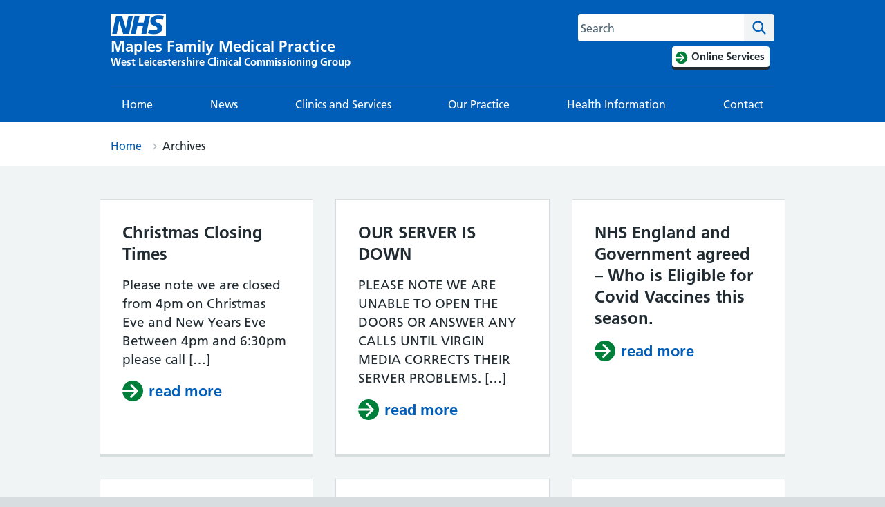

--- FILE ---
content_type: text/html; charset=UTF-8
request_url: https://www.maplesfamilymedicalpractice.nhs.uk/author/giovaninorelli/
body_size: 21261
content:
<!DOCTYPE html>
<html lang="en-GB">
<head>

	<meta name="viewport" content="width=device-width, initial-scale=1">
	<meta charset="UTF-8">
	<meta name="theme" content="NHS-IATRO">
	<link rel="profile" href="https://gmpg.org/xfn/11">
	<title>Author: giovaninorelli &#x2d; Maples Family Medical Practice</title>
	<style>img:is([sizes="auto" i], [sizes^="auto," i]) { contain-intrinsic-size: 3000px 1500px }</style>
	<style>html{line-height:1.15;-webkit-text-size-adjust:100%}body{margin:0}h1{font-size:2em;margin:.67em 0}a{background-color:transparent}img{border-style:none}button,input{font-family:inherit;font-size:100%;line-height:1.15;margin:0}button{text-transform:none}button,[type=submit]{-webkit-appearance:button}button::-moz-focus-inner,[type=submit]::-moz-focus-inner{border-style:none;padding:0}button:-moz-focusring,[type=submit]:-moz-focusring{outline:1px dotted ButtonText}[type=search]{-webkit-appearance:textfield;outline-offset:-2px}[type=search]::-webkit-search-decoration{-webkit-appearance:none}::-webkit-file-upload-button{-webkit-appearance:button;font:inherit}body,button,input{font-family:Frutiger W01,Arial,Sans-serif}h1{clear:both}p{margin-bottom:1.5em}html{box-sizing:border-box}*,*:before,*:after{box-sizing:inherit}body{background:#fff}ul{list-style:disc}ol{list-style:decimal}img{height:auto;max-width:100%}figure{margin:1em 0}.screen-reader-text{border:0;clip:rect(1px,1px,1px,1px);clip-path:inset(50%);height:1px;margin:-1px;overflow:hidden;padding:0;position:absolute!important;width:1px;word-wrap:normal!important}.aligncenter{clear:both;display:block;margin-left:auto;margin-right:auto}.entry-content:before,.entry-content:after{content:"";display:table;table-layout:fixed}.entry-content:after{clear:both}.page{margin:0 0 1.5em}.entry-content{margin:1.5em 0 0}html{-moz-box-sizing:border-box;-webkit-box-sizing:border-box;box-sizing:border-box}*,*:before,*:after{-moz-box-sizing:inherit;-webkit-box-sizing:inherit;box-sizing:inherit}button,input{font-family:inherit}a{color:#005eb8}a:visited{color:#330072}html{background-color:#d8dde0;overflow-y:scroll;font-family:Frutiger W01,Arial,Sans-serif}@font-face{font-display:swap;font-family:"Frutiger W01";font-style:normal;font-weight:400;src:url("https://assets.nhs.uk/fonts/FrutigerLTW01-55Roman.eot?#iefix");src:url("https://assets.nhs.uk/fonts/FrutigerLTW01-55Roman.eot?#iefix") format("eot"),url("https://assets.nhs.uk/fonts/FrutigerLTW01-55Roman.woff2") format("woff2"),url("https://assets.nhs.uk/fonts/FrutigerLTW01-55Roman.woff") format("woff"),url("https://assets.nhs.uk/fonts/FrutigerLTW01-55Roman.ttf") format("truetype"),url("https://assets.nhs.uk/fonts/FrutigerLTW01-55Roman.svg#7def0e34-f28d-434f-b2ec-472bde847115") format("svg")}@font-face{font-display:swap;font-family:"Frutiger W01";font-style:normal;font-weight:600;src:url("https://assets.nhs.uk/fonts/FrutigerLTW01-65Bold.eot?#iefix");src:url("https://assets.nhs.uk/fonts/FrutigerLTW01-65Bold.eot?#iefix") format("eot"),url("https://assets.nhs.uk/fonts/FrutigerLTW01-65Bold.woff2") format("woff2"),url("https://assets.nhs.uk/fonts/FrutigerLTW01-65Bold.woff") format("woff"),url("https://assets.nhs.uk/fonts/FrutigerLTW01-65Bold.ttf") format("truetype"),url("https://assets.nhs.uk/fonts/FrutigerLTW01-65Bold.svg#eae74276-dd78-47e4-9b27-dac81c3411ca") format("svg")}body{background-color:#f0f4f5;color:#212b32;font-size:16px;-moz-osx-font-smoothing:grayscale;-webkit-font-smoothing:antialiased;line-height:1.5;margin:0;min-height:100%}.nhsuk-grid-row{margin-left:-16px;margin-right:-16px}.nhsuk-grid-row:after{clear:both;content:"";display:block}.nhsuk-grid-column-one-third{box-sizing:border-box;padding:0 16px}@media (min-width:48.0625em){.nhsuk-grid-column-one-third{float:left;width:33.3333%}}.nhsuk-grid-column-two-thirds{box-sizing:border-box;padding:0 16px}@media (min-width:48.0625em){.nhsuk-grid-column-two-thirds{float:left;width:66.6666%}}.nhsuk-grid-column-full{box-sizing:border-box;padding:0 16px}@media (min-width:48.0625em){.nhsuk-grid-column-full{float:left;width:100%}}.nhsuk-main-wrapper{padding-top:40px;padding-bottom:40px;display:block}@media (min-width:40.0625em){.nhsuk-main-wrapper{padding-top:48px}}@media (min-width:40.0625em){.nhsuk-main-wrapper{padding-bottom:48px}}.nhsuk-main-wrapper>*:first-child{margin-top:0}.nhsuk-main-wrapper>*:last-child{margin-bottom:0}.nhsuk-width-container{margin:0 16px;max-width:960px}@media (min-width:48.0625em){.nhsuk-width-container{margin:0 32px}}@media (min-width:1024px){.nhsuk-width-container{margin:0 auto}}.nhsuk-icon{height:34px;width:34px}.nhsuk-icon__search{fill:#005eb8}.nhsuk-icon__chevron-right{fill:#005eb8}.nhsuk-icon__close{fill:#005eb8}.nhsuk-icon__arrow-right-circle{fill:#007f3b}ol,ul{font-size:16px;font-size:1rem;line-height:1.5;margin-bottom:16px;list-style-type:none;margin-top:0;padding-left:0}@media (min-width:40.0625em){ol,ul{font-size:19px;font-size:1.1875rem;line-height:1.47368}}@media (min-width:40.0625em){ol,ul{margin-bottom:24px}}ol>li,ul>li{margin-bottom:8px}@media (min-width:40.0625em){ol>li,ul>li{margin-bottom:8px}}ol>li:last-child,ul>li:last-child{margin-bottom:0}ul{list-style-type:disc;padding-left:20px}ol{list-style-type:decimal;padding-left:20px}h1{font-size:32px;font-size:2rem;line-height:1.25;display:block;font-weight:600;margin-top:0;margin-bottom:40px}@media (min-width:40.0625em){h1{font-size:48px;font-size:3rem;line-height:1.16667}}@media (min-width:40.0625em){h1{margin-bottom:48px}}.nhsuk-body-l{font-size:20px;font-size:1.25rem;line-height:1.4;display:block;margin-top:0;margin-bottom:24px}@media (min-width:40.0625em){.nhsuk-body-l{font-size:24px;font-size:1.5rem;line-height:1.33333}}@media (min-width:40.0625em){.nhsuk-body-l{margin-bottom:32px}}p{font-size:16px;font-size:1rem;line-height:1.5;display:block;margin-top:0;margin-bottom:16px}@media (min-width:40.0625em){p{font-size:19px;font-size:1.1875rem;line-height:1.47368}}@media (min-width:40.0625em){p{margin-bottom:24px}}p{color:inherit}.nhsuk-u-margin-bottom-0{margin-bottom:0!important}@media (min-width:40.0625em){.nhsuk-u-margin-bottom-0{margin-bottom:0!important}}.nhsuk-u-margin-bottom-3{margin-bottom:8px!important}@media (min-width:40.0625em){.nhsuk-u-margin-bottom-3{margin-bottom:16px!important}}.nhsuk-u-visually-hidden{border:0;clip:rect(0 0 0 0);-webkit-clip-path:inset(50%);clip-path:inset(50%);height:1px;margin:0;overflow:hidden;padding:0;position:absolute;white-space:nowrap;width:1px}.nhsuk-action-link{margin-bottom:32px}@media (min-width:40.0625em){.nhsuk-action-link{margin-bottom:40px}}.nhsuk-action-link__link{font-weight:400;font-size:18px;font-size:1.125rem;line-height:1.55556;display:inline-block;font-weight:600;padding-left:38px;position:relative;text-decoration:none}@media (min-width:40.0625em){.nhsuk-action-link__link{font-size:22px;font-size:1.375rem;line-height:1.45455}}@media (max-width:40.0525em){.nhsuk-action-link__link{padding-left:26px}}.nhsuk-breadcrumb{background-color:#fff;padding-bottom:12px;padding-top:12px}.nhsuk-breadcrumb__list{list-style:none;margin:0;padding:0}@media (max-width:40.0525em){.nhsuk-breadcrumb__list{display:none}}.nhsuk-breadcrumb__item{font-weight:400;font-size:14px;font-size:.875rem;line-height:1.71429;display:inline-block;margin-bottom:0}@media (min-width:40.0625em){.nhsuk-breadcrumb__item{font-size:16px;font-size:1rem;line-height:1.5}}.nhsuk-breadcrumb__item:not(:last-child):after{background:url("data:image/svg+xml,%3Csvg class='nhsuk-icon nhsuk-icon__chevron-right' xmlns='http://www.w3.org/2000/svg' fill='%23aeb7bd' height='18' width='18' viewBox='0 0 24 24' aria-hidden='true'%3E%3Cpath d='M15.5 12a1 1 0 0 1-.29.71l-5 5a1 1 0 0 1-1.42-1.42l4.3-4.29-4.3-4.29a1 1 0 0 1 1.42-1.42l5 5a1 1 0 0 1 .29.71z'%3E%3C/path%3E%3C/svg%3E") right 0 top 4px no-repeat;content:"";display:inline-block;height:18px;margin-left:10px;margin-right:2px;width:18px}.nhsuk-breadcrumb__back{font-weight:400;font-size:14px;font-size:.875rem;line-height:1.71429;margin:0;padding-left:16px;position:relative}@media (min-width:40.0625em){.nhsuk-breadcrumb__back{font-size:16px;font-size:1rem;line-height:1.5}}@media (min-width:40.0625em){.nhsuk-breadcrumb__back{display:none}}.nhsuk-breadcrumb__back:before{background:url("data:image/svg+xml,%3Csvg class='nhsuk-icon nhsuk-icon__chevron-left' xmlns='http://www.w3.org/2000/svg' fill='%23005eb8' height='24' width='24' viewBox='8 0 24 24' aria-hidden='true'%3E%3Cpath d='M8.5 12c0-.3.1-.5.3-.7l5-5c.4-.4 1-.4 1.4 0s.4 1 0 1.4L10.9 12l4.3 4.3c.4.4.4 1 0 1.4s-1 .4-1.4 0l-5-5c-.2-.2-.3-.4-.3-.7z'%3E%3C/path%3E%3C/svg%3E") no-repeat;content:"";display:inline-block;height:18px;left:0;position:absolute;top:0;width:10px}.nhsuk-breadcrumb__backlink:visited{color:#005eb8}.nhsuk-button{font-weight:400;font-size:16px;font-size:1rem;line-height:1.5;margin-bottom:28px;-webkit-appearance:none;background-color:#007f3b;border:2px solid transparent;border-radius:4px;box-shadow:0 4px 0 #00401e;box-sizing:border-box;color:#fff;display:inline-block;font-weight:600;margin-top:0;padding:12px 16px;position:relative;text-align:center;vertical-align:top;width:auto}@media (min-width:40.0625em){.nhsuk-button{font-size:19px;font-size:1.1875rem;line-height:1.47368}}@media (min-width:40.0625em){.nhsuk-button{margin-bottom:36px}}@media (max-width:40.0525em){.nhsuk-button{padding:8px 16px}}.nhsuk-button:visited{color:#fff;text-decoration:none}.nhsuk-button::-moz-focus-inner{border:0;padding:0}.nhsuk-button::before{background:transparent;bottom:-6px;content:"";display:block;left:-2px;position:absolute;right:-2px;top:-2px}.nhsuk-footer{padding-bottom:24px;padding-top:24px;background-color:#d8dde0;border-top:4px solid #005eb8}@media (min-width:40.0625em){.nhsuk-footer{padding-bottom:32px}}@media (min-width:40.0625em){.nhsuk-footer{padding-top:32px}}.nhsuk-footer__list{padding-bottom:16px;list-style-type:none;margin:0;padding-left:0}@media (min-width:40.0625em){.nhsuk-footer__list{padding-bottom:24px}}@media (min-width:48.0625em){.nhsuk-footer__list{float:left;padding-bottom:0;width:75%}}.nhsuk-footer__list-item{font-weight:400;font-size:14px;font-size:.875rem;line-height:1.71429}@media (min-width:40.0625em){.nhsuk-footer__list-item{font-size:16px;font-size:1rem;line-height:1.5}}@media (min-width:48.0625em){.nhsuk-footer__list-item{float:left;margin-right:32px}}.nhsuk-footer__list-item-link{color:#4c6272}.nhsuk-header{background-color:#005eb8}.nhsuk-header:after{clear:both;content:"";display:block}.nhsuk-header__container{padding:20px 0}.nhsuk-header__container:after{clear:both;content:"";display:block}@media (max-width:40.0525em){.nhsuk-header__container{padding:16px}}.nhsuk-header__logo{float:left}@media (min-width:40.0625em){.nhsuk-header__logo{padding-left:0}}@media (max-width:48.0525em){.nhsuk-header__logo{max-width:60%}}@media (max-width:450px){.nhsuk-header__logo{max-width:50%}}.nhsuk-header__link{height:40px;width:100px;display:block}.nhsuk-header__content{position:relative}.nhsuk-header__content:after{clear:both;content:"";display:block}@media (min-width:40.0625em){.nhsuk-header__content{float:right}}.nhsuk-header__search{position:relative;text-align:right}.nhsuk-header__search:after{clear:both;content:"";display:block}@media (min-width:40.0625em){.nhsuk-header__search{float:left;margin-left:8px}}.nhsuk-header__search-toggle{background-color:transparent;border:1px solid #fff;border-radius:4px;color:#fff;min-height:40px;padding:4px 8px 0;position:absolute;right:0;top:0}.nhsuk-header__search-toggle::-moz-focus-inner{border:0}.nhsuk-header__search-toggle .nhsuk-icon__search{fill:#fff;height:21px;width:21px}.nhsuk-header__search-form{height:100%;overflow:visible}.nhsuk-search__input:-ms-input-placeholder{color:#4c6272;font-size:16px}.nhsuk-search__input::-webkit-input-placeholder{color:#4c6272;font-size:16px}@media (max-width:40.0525em){.nhsuk-header__container{margin:0}.nhsuk-header__logo{position:relative;z-index:1}.nhsuk-header__search-wrap{display:none}.nhsuk-header__search-form{background-color:#fff;display:flex;padding:16px;width:100%}.nhsuk-search__input{-webkit-appearance:listbox;border-bottom:1px solid #aeb7bd;border-bottom-left-radius:4px;border-bottom-right-radius:0;border-left:1px solid #aeb7bd;border-right:0;border-top:1px solid #aeb7bd;border-top-left-radius:4px;border-top-right-radius:0;flex-grow:2;-ms-flex-positive:2;font-size:inherit;height:52px;margin:0;outline:none;padding:0 16px;width:100%;z-index:1}.nhsuk-search__submit{background-color:#007f3b;border:0;border-bottom-left-radius:0;border-bottom-right-radius:4px;border-top-left-radius:0;border-top-right-radius:4px;float:right;font-size:inherit;height:52px;line-height:inherit;margin:0;outline:none;padding:8px 8px 0}.nhsuk-search__submit .nhsuk-icon__search{fill:#fff;height:38px;width:38px}.nhsuk-search__submit::-moz-focus-inner{border:0}.nhsuk-search__close{background-color:transparent;border:0;height:40px;padding:0;width:40px;margin-left:8px;margin-right:-8px;margin-top:8px}.nhsuk-search__close .nhsuk-icon__close{fill:#005eb8;height:40px;width:40px}.nhsuk-search__close::-moz-focus-inner{border:0}}@media (min-width:40.0625em){.nhsuk-header__search-wrap{display:block;line-height:0}.nhsuk-header__search-toggle{display:none}.nhsuk-search__input{-webkit-appearance:listbox;border:1px solid #fff;border-bottom-left-radius:4px;border-bottom-right-radius:0;border-top-left-radius:4px;border-top-right-radius:0;font-size:16px;height:40px;padding:0 12px;width:200px}.nhsuk-search__submit{background-color:#f0f4f5;border:0;border-bottom-left-radius:0;border-bottom-right-radius:4px;border-top-left-radius:0;border-top-right-radius:4px;display:block;float:right;font-size:inherit;height:40px;line-height:inherit;outline:none;width:44px}.nhsuk-search__submit .nhsuk-icon__search{height:27px;width:27px}.nhsuk-search__submit::-moz-focus-inner{border:0}.nhsuk-search__close{display:none}}@media (min-width:48.0625em){.nhsuk-search__input{width:235px}}.nhsuk-header__menu{float:right}@media (min-width:40.0625em){.nhsuk-header__menu{float:left}}.nhsuk-header__menu-toggle{background-color:transparent;border:1px solid #fff;border-radius:4px;color:#fff;display:block;font-size:16px;font-weight:400;line-height:24px;margin-right:0;padding:7px 16px;position:relative;text-decoration:none;z-index:1}.nhsuk-header__menu-toggle::-moz-focus-inner{border:0}@media (max-width:48.0525em){.nhsuk-header__menu-toggle{margin-right:0}}@media (max-width:40.0525em){.nhsuk-header__menu-toggle{right:48px}}@media (min-width:40.0625em)and (max-width:61.865em){.nhsuk-header__menu-toggle{margin-top:0}}.nhsuk-header__navigation{background-color:#fff;clear:both;display:none;overflow:hidden}.nhsuk-header__navigation-title{font-weight:600;margin-bottom:0;padding:16px;position:relative}.nhsuk-header__navigation-close{background-color:transparent;border:0;height:40px;padding:0;width:40px;overflow:hidden;position:absolute;right:8px;top:8px;white-space:nowrap}.nhsuk-header__navigation-close .nhsuk-icon__close{fill:#005eb8;height:40px;width:40px}.nhsuk-header__navigation-close::-moz-focus-inner{border:0}.nhsuk-header__navigation-list{list-style:none;margin:0;padding-left:0}.nhsuk-header__navigation-item{border-top:1px solid #f0f4f5;margin-bottom:0;position:relative}.nhsuk-header__navigation-link{font-weight:400;font-size:14px;font-size:.875rem;line-height:1.71429;border-bottom:4px solid transparent;border-top:4px solid transparent;color:#005eb8;display:block;padding:12px 16px;text-decoration:none}@media (min-width:40.0625em){.nhsuk-header__navigation-link{font-size:16px;font-size:1rem;line-height:1.5}}.nhsuk-header__navigation-link .nhsuk-icon__chevron-right{fill:#aeb7bd;position:absolute;right:4px;top:11px}.nhsuk-header__navigation-link:visited{color:#005eb8}@media (min-width:61.875em){.nhsuk-header__navigation-link:visited{color:#fff}}@media (min-width:61.875em){.nhsuk-header__menu-toggle{display:none}.nhsuk-header__navigation-title{display:none}.nhsuk-header__navigation{background-color:#005eb8;display:block;margin:0 auto;max-width:1024px}.nhsuk-header__navigation-list{border-top:1px solid rgba(255,255,255,.2);display:flex;justify-content:space-between;padding:0;width:100%}.nhsuk-header__navigation-item{border-top:0;margin:0;text-align:center}.nhsuk-header__navigation-item .nhsuk-icon__chevron-right{display:none}.nhsuk-header__navigation-link{color:#fff;line-height:normal}}.nhsuk-header__transactional-service-name{float:left;padding-left:16px;padding-top:3px}@media (max-width:40.0525em){.nhsuk-header__transactional-service-name{padding-top:4px}}.nhsuk-header__transactional-service-name--link{color:#fff;font-weight:400;font-size:16px;font-size:1rem;line-height:1.5;text-decoration:none}@media (min-width:40.0625em){.nhsuk-header__transactional-service-name--link{font-size:19px;font-size:1.1875rem;line-height:1.47368}}.nhsuk-header--transactional .nhsuk-header__link{height:32px;width:80px;display:block}.nhsuk-header--transactional .nhsuk-logo{height:32px;width:80px}.nhsuk-header__link--service{height:auto;margin-bottom:-4px;text-decoration:none;width:auto}@media (min-width:61.875em){.nhsuk-header__link--service{align-items:center;display:flex;-ms-flex-align:center;margin-bottom:0;width:auto}}.nhsuk-header--organisation .nhsuk-header__link{height:auto;text-decoration:none;width:auto}.nhsuk-header--organisation .nhsuk-header__logo .nhsuk-logo{height:32px;width:80px}@media (max-width:450px){.nhsuk-header--organisation .nhsuk-header__logo .nhsuk-logo{height:24px;width:60px}}@media (max-width:375px){.nhsuk-header--organisation .nhsuk-header__logo .nhsuk-logo{height:20px;width:50px}}.nhsuk-header--organisation .nhsuk-header__navigation{max-width:100%}.nhsuk-organisation-name{color:#fff;display:block;font-size:22px;font-weight:bold;letter-spacing:.2px;line-height:23px;margin-top:-2px}@media (max-width:450px){.nhsuk-organisation-name{font-size:17px;letter-spacing:.1px;line-height:17px}}@media (max-width:375px){.nhsuk-organisation-name{font-size:13px;line-height:13px}}.nhsuk-organisation-descriptor{color:#fff;display:block;font-size:15px;font-weight:bold;line-height:21px}@media (max-width:450px){.nhsuk-organisation-descriptor{font-size:12px;line-height:18px}}@media (max-width:375px){.nhsuk-organisation-descriptor{font-size:10px;line-height:13px}}.nhsuk-header--white{background-color:#fff}.nhsuk-header--white .nhsuk-search__submit{background-color:#005eb8}.nhsuk-header--white .nhsuk-search__submit .nhsuk-icon__search{fill:#fff}@media (max-width:40.0525em){.nhsuk-header--white .nhsuk-header__search-form{padding-top:0}}.nhsuk-hero{background-color:#005eb8;color:#fff;position:relative}.nhsuk-hero--image{background-position:center right;background-repeat:no-repeat;background-size:cover}@media only screen{.nhsuk-hero--image{min-height:200px}}@media only screen and (min-width:40.0625em){.nhsuk-hero--image{min-height:320px}.nhsuk-hero--image .nhsuk-hero__overlay{height:320px}}@media screen and (-ms-high-contrast:active){.nhsuk-hero--image{min-height:0}}.nhsuk-hero--image .nhsuk-hero__overlay{background-color:rgba(0,47,92,.1)}@media only screen{.nhsuk-hero--image .nhsuk-hero__overlay{min-height:200px}}@media screen and (-ms-high-contrast:active){.nhsuk-hero--image .nhsuk-hero__overlay{height:auto;min-height:0}}.nhsuk-hero--image-description .nhsuk-hero-content{background-color:#005eb8;color:#fff;margin-bottom:24px;padding:24px;position:relative;top:70px}.nhsuk-hero--image-description .nhsuk-hero-content .nhsuk-hero__arrow{bottom:-10px;display:block;height:20px;left:32px;overflow:hidden;position:absolute;transform:rotate(45deg);width:20px}@media (min-width:40.0625em){.nhsuk-hero--image-description .nhsuk-hero-content .nhsuk-hero__arrow{left:46px}}.nhsuk-hero--image-description .nhsuk-hero-content .nhsuk-hero__arrow:before,.nhsuk-hero--image-description .nhsuk-hero-content .nhsuk-hero__arrow:after{border:solid 32px #005eb8;content:"";display:block;height:0;position:absolute;top:0;transform:rotate(45deg);width:0}@media screen and (-ms-high-contrast:active){.nhsuk-hero--image-description .nhsuk-hero-content .nhsuk-hero__arrow{display:none}}@media (min-width:23.4375em){.nhsuk-hero--image-description .nhsuk-hero-content{width:85%}}@media (min-width:40.0625em){.nhsuk-hero--image-description .nhsuk-hero-content{bottom:-48px;margin-bottom:0;max-width:35em;padding:32px 40px;position:absolute;top:auto}.nhsuk-hero--image-description .nhsuk-hero-content>*:first-child{margin-top:0}.nhsuk-hero--image-description .nhsuk-hero-content>*:last-child{margin-bottom:0}}@media screen and (-ms-high-contrast:active){.nhsuk-hero--image-description .nhsuk-hero-content{bottom:0;margin-bottom:0;min-height:0;padding:32px 0 0;position:relative;top:0}}input[type=search]{font-weight:400;font-size:16px;font-size:1rem;line-height:1.5;-moz-appearance:none;-webkit-appearance:none;appearance:none;border:2px solid #4c6272;border-radius:0;box-sizing:border-box;height:40px;margin-top:0;padding:4px;width:100%}@media (min-width:40.0625em){input[type=search]{font-size:19px;font-size:1.1875rem;line-height:1.47368}}input[type=search]::-webkit-outer-spin-button,input[type=search]::-webkit-inner-spin-button{-webkit-appearance:none;margin:0}.nhsuk-select option:checked{background-color:#005eb8;color:#fff}.nhsuk-panel-group{margin-left:0;margin-right:0}#primary h1,#primary p{-ms-word-wrap:break-word;word-wrap:break-word}.nhsuk-search__input#search-field{width:15rem}#cookie-notice{position:fixed;left:0;bottom:0;width:100%}.nhsuk-grid-row.nhsuk-width-restrict{margin-left:0;margin-right:0;background:#f0f4f5}@media (min-width:48.0625em){.nhsuk-header.nhsuk-header--organisation .nhsuk-header__link{max-width:500px;float:left}}.nhsuk-header a.nhsuk-header__link--service{display:contents;float:left}.nhsuk-header .nhsuk-search__input{border-radius:4px 0 0 4px;border:none;border-right:none}@media (max-width:40.0525em){.nhsuk-header .nhsuk-search__input{border:2px solid #d8dde0;height:52px}}.nhsuk-grid-column-full{padding:0}.nhsuk-grid-column-one-third{flex-flow:wrap}.nhsuk-grid-column-full{clear:both}.nhsuk-icon__arrow-right-circle{vertical-align:middle}button{margin:0}#secondary section{border-top:2px solid #005eb8;margin-bottom:32px;padding-top:16px;padding-bottom:16px}.nhsuk-global-alert{background-color:#ffeb3b;padding-bottom:24px;padding-top:24px}.nhsuk-hero__overlay{margin-bottom:50px}.nhsuk-hero__overlay .nhsuk-grid-column-two-thirds{padding:0}.wp-block-nhsblocks-heroblock{width:calc(100vw -20px);margin:0 calc(-50vw + 50% + 12px)}.nhsuk-panel{margin-bottom:40px;margin-top:40px;padding:24px;background-color:#fff;color:#212b32;width:100%}@media (min-width:40.0625em){.nhsuk-panel{margin-bottom:48px}}@media (min-width:40.0625em){.nhsuk-panel{margin-top:48px}}@media (min-width:40.0625em){.nhsuk-panel{padding:32px}}.nhsuk-panel-with-label{margin-bottom:40px;margin-top:40px;padding:24px;background-color:#fff;color:#212b32;border:1px solid #d8dde0;padding-top:0!important}@media (min-width:40.0625em){.nhsuk-panel-with-label{margin-bottom:48px}}@media (min-width:40.0625em){.nhsuk-panel-with-label{margin-top:48px}}@media (min-width:40.0625em){.nhsuk-panel-with-label{padding:32px}}.nhsuk-panel-with-label__label{font-size:20px;font-size:1.25rem;line-height:1.4;background-color:#005eb8;color:#fff;display:inline-block;margin:0 0 8px -33px;padding:8px 32px;position:relative;top:-16px}@media (min-width:40.0625em){.nhsuk-panel-with-label__label{font-size:24px;font-size:1.5rem;line-height:1.33333}}@media (max-width:40.0525em){.nhsuk-panel-with-label__label{margin-left:-25px;margin-right:0;padding:8px 24px;top:-8px}}.nhsuk-panel-group{display:flex;flex-wrap:wrap;margin-bottom:32px}@media (max-width:48.0525em){.nhsuk-panel-group{margin-bottom:24px}}.nhsuk-panel-with-label{width:100%}#cookie-notice{position:fixed;min-width:100%;height:auto;padding:16px 0;z-index:100000;letter-spacing:0;left:0;text-align:center;border-top:4px solid #003087;font-weight:normal;padding:0}</style><meta name="robots" content="max-snippet:-1,max-image-preview:standard,max-video-preview:-1" />
<link rel="canonical" href="https://www.maplesfamilymedicalpractice.nhs.uk/author/giovaninorelli/" />
<link rel="next" href="https://www.maplesfamilymedicalpractice.nhs.uk/author/giovaninorelli/page/2/" />
<meta property="og:type" content="profile" />
<meta property="og:locale" content="en_GB" />
<meta property="og:site_name" content="Maples Family Medical Practice" />
<meta property="og:title" content="Author: giovaninorelli &#x2d; Maples Family Medical Practice" />
<meta property="og:url" content="https://www.maplesfamilymedicalpractice.nhs.uk/author/giovaninorelli/" />
<meta property="og:image" content="https://www.maplesfamilymedicalpractice.nhs.uk/uploads/sites/103/2020/08/apple-touch-icon-precomposed.png" />
<meta property="og:image:width" content="152" />
<meta property="og:image:height" content="152" />
<meta property="og:image:alt" content="apple-touch-icon-precomposed" />
<meta name="twitter:card" content="summary_large_image" />
<meta name="twitter:title" content="Author: giovaninorelli &#x2d; Maples Family Medical Practice" />
<meta name="twitter:image" content="https://www.maplesfamilymedicalpractice.nhs.uk/uploads/sites/103/2020/08/apple-touch-icon-precomposed.png" />
<meta name="twitter:image:alt" content="apple-touch-icon-precomposed" />
<script type="application/ld+json">{"@context":"https://schema.org","@graph":[{"@type":"WebSite","@id":"https://www.maplesfamilymedicalpractice.nhs.uk/#/schema/WebSite","url":"https://www.maplesfamilymedicalpractice.nhs.uk/","name":"Maples Family Medical Practice","description":"West Leicestershire Clinical Commissioning Group","inLanguage":"en-GB","potentialAction":{"@type":"SearchAction","target":{"@type":"EntryPoint","urlTemplate":"https://www.maplesfamilymedicalpractice.nhs.uk/search/{search_term_string}/"},"query-input":"required name=search_term_string"},"publisher":{"@type":"Organization","@id":"https://www.maplesfamilymedicalpractice.nhs.uk/#/schema/Organization","name":"Maples Family Medical Practice","url":"https://www.maplesfamilymedicalpractice.nhs.uk/","logo":{"@type":"ImageObject","url":"https://www.maplesfamilymedicalpractice.nhs.uk/uploads/sites/103/2020/08/apple-touch-icon-precomposed.png","contentUrl":"https://www.maplesfamilymedicalpractice.nhs.uk/uploads/sites/103/2020/08/apple-touch-icon-precomposed.png","width":152,"height":152}}},{"@type":"CollectionPage","@id":"https://www.maplesfamilymedicalpractice.nhs.uk/author/giovaninorelli/","url":"https://www.maplesfamilymedicalpractice.nhs.uk/author/giovaninorelli/","name":"Author: giovaninorelli &#x2d; Maples Family Medical Practice","inLanguage":"en-GB","isPartOf":{"@id":"https://www.maplesfamilymedicalpractice.nhs.uk/#/schema/WebSite"},"breadcrumb":{"@type":"BreadcrumbList","@id":"https://www.maplesfamilymedicalpractice.nhs.uk/#/schema/BreadcrumbList","itemListElement":[{"@type":"ListItem","position":1,"item":"https://www.maplesfamilymedicalpractice.nhs.uk/","name":"Maples Family Medical Practice"},{"@type":"ListItem","position":2,"name":"Author: giovaninorelli"}]}}]}</script>
<link rel="alternate" type="application/rss+xml" title="Maples Family Medical Practice &raquo; Feed" href="https://www.maplesfamilymedicalpractice.nhs.uk/feed/" />
<link rel="alternate" type="application/rss+xml" title="Maples Family Medical Practice &raquo; Comments Feed" href="https://www.maplesfamilymedicalpractice.nhs.uk/comments/feed/" />
<link rel="alternate" type="application/rss+xml" title="Maples Family Medical Practice &raquo; Posts by giovaninorelli Feed" href="https://www.maplesfamilymedicalpractice.nhs.uk/author/giovaninorelli/feed/" />
<link rel='stylesheet' id='wp-block-library-css' href='https://www.maplesfamilymedicalpractice.nhs.uk/wp-includes/css/dist/block-library/style.min.css?ver=6.7.3' media='all' />
<style id='wp-block-library-theme-inline-css'>
.wp-block-audio :where(figcaption){color:#555;font-size:13px;text-align:center}.is-dark-theme .wp-block-audio :where(figcaption){color:#ffffffa6}.wp-block-audio{margin:0 0 1em}.wp-block-code{border:1px solid #ccc;border-radius:4px;font-family:Menlo,Consolas,monaco,monospace;padding:.8em 1em}.wp-block-embed :where(figcaption){color:#555;font-size:13px;text-align:center}.is-dark-theme .wp-block-embed :where(figcaption){color:#ffffffa6}.wp-block-embed{margin:0 0 1em}.blocks-gallery-caption{color:#555;font-size:13px;text-align:center}.is-dark-theme .blocks-gallery-caption{color:#ffffffa6}:root :where(.wp-block-image figcaption){color:#555;font-size:13px;text-align:center}.is-dark-theme :root :where(.wp-block-image figcaption){color:#ffffffa6}.wp-block-image{margin:0 0 1em}.wp-block-pullquote{border-bottom:4px solid;border-top:4px solid;color:currentColor;margin-bottom:1.75em}.wp-block-pullquote cite,.wp-block-pullquote footer,.wp-block-pullquote__citation{color:currentColor;font-size:.8125em;font-style:normal;text-transform:uppercase}.wp-block-quote{border-left:.25em solid;margin:0 0 1.75em;padding-left:1em}.wp-block-quote cite,.wp-block-quote footer{color:currentColor;font-size:.8125em;font-style:normal;position:relative}.wp-block-quote:where(.has-text-align-right){border-left:none;border-right:.25em solid;padding-left:0;padding-right:1em}.wp-block-quote:where(.has-text-align-center){border:none;padding-left:0}.wp-block-quote.is-large,.wp-block-quote.is-style-large,.wp-block-quote:where(.is-style-plain){border:none}.wp-block-search .wp-block-search__label{font-weight:700}.wp-block-search__button{border:1px solid #ccc;padding:.375em .625em}:where(.wp-block-group.has-background){padding:1.25em 2.375em}.wp-block-separator.has-css-opacity{opacity:.4}.wp-block-separator{border:none;border-bottom:2px solid;margin-left:auto;margin-right:auto}.wp-block-separator.has-alpha-channel-opacity{opacity:1}.wp-block-separator:not(.is-style-wide):not(.is-style-dots){width:100px}.wp-block-separator.has-background:not(.is-style-dots){border-bottom:none;height:1px}.wp-block-separator.has-background:not(.is-style-wide):not(.is-style-dots){height:2px}.wp-block-table{margin:0 0 1em}.wp-block-table td,.wp-block-table th{word-break:normal}.wp-block-table :where(figcaption){color:#555;font-size:13px;text-align:center}.is-dark-theme .wp-block-table :where(figcaption){color:#ffffffa6}.wp-block-video :where(figcaption){color:#555;font-size:13px;text-align:center}.is-dark-theme .wp-block-video :where(figcaption){color:#ffffffa6}.wp-block-video{margin:0 0 1em}:root :where(.wp-block-template-part.has-background){margin-bottom:0;margin-top:0;padding:1.25em 2.375em}
</style>
<style id='mdlr-dynamic-block-subpages-style-inline-css'>
#blog-page-main ol li a,#blog-page-main ul li a{text-decoration:none}#blog-page-main{padding-left:25px}

</style>
<style id='noptin-email-optin-style-inline-css'>
.wp-block-noptin-email-optin{align-items:center;box-sizing:border-box;display:flex;justify-content:center;min-height:280px;padding:20px;position:relative;text-align:center}.wp-block-noptin-email-optin *{box-sizing:border-box}.wp-block-noptin-email-optin form{width:100%}.wp-block-noptin-email-optin.is-style-noptin-flex .noptin-block-form-footer{align-items:center;display:flex;gap:10px;justify-content:center}.wp-block-noptin-email-optin.is-style-noptin-flex .noptin-block-form-footer .noptin_form_input_email{flex-grow:1;min-width:0}.wp-block-noptin-email-optin.is-style-noptin-flex .noptin-block-form-footer .noptin_form_submit{flex-shrink:1;margin-top:0}:where(.wp-block-noptin-email-optin:not(.is-style-noptin-unstyled)) input.noptin_form_input_email{background-clip:padding-box;background-color:#fff;border:1px solid #ced4da;border-radius:.25rem;box-shadow:none;color:#495057;font-size:1rem;font-weight:300;line-height:1.6;min-height:calc(1.6em + .9rem + 2px);padding:.45rem 1.2rem;transition:border-color .15s ease-in-out,box-shadow .15s ease-in-out}:where(.wp-block-noptin-email-optin:not(.is-style-noptin-unstyled)) input.noptin_form_input_email:focus{background-color:#fff;border-color:#73b1e9;color:#495057;outline:0}:where(.wp-block-noptin-email-optin:not(.is-style-noptin-unstyled)) .noptin_form_submit{background-clip:padding-box;background-color:#1e73be;border:1px solid transparent;border-radius:.25rem;box-shadow:none;color:#fff;font-size:1rem;font-weight:400;line-height:1.6;padding:.45rem 1.2rem;transition:color .15s ease-in-out,background-color .15s ease-in-out,border-color .15s ease-in-out,box-shadow .15s ease-in-out}:where(.wp-block-noptin-email-optin:not(.is-style-noptin-unstyled)) .noptin_form_submit:focus,:where(.wp-block-noptin-email-optin:not(.is-style-noptin-unstyled)) .noptin_form_submit:hover{box-shadow:0 .5rem 1rem rgba(0,0,0,.15)}.wp-block-noptin-email-optin:not(.is-style-noptin-unstyled) .noptin_form_title{font-size:23px;font-weight:700;line-height:1.4125;margin-bottom:10px;margin-top:16px;padding-top:4px}.wp-block-noptin-email-optin:not(.is-style-noptin-unstyled) .noptin_form_description{font-size:16px;line-height:1.3;margin-bottom:10px}.wp-block-noptin-email-optin:not(.is-style-noptin-unstyled) input.noptin_form_input_email{display:block;margin:0;width:100%}.wp-block-noptin-email-optin:not(.is-style-noptin-unstyled) input.noptin_form_input_email::-ms-expand{background-color:transparent;border:0}.wp-block-noptin-email-optin:not(.is-style-noptin-unstyled) .noptin_form_submit{display:block;flex:1 0 0;margin-top:10px;position:relative;text-align:center;text-transform:none;-webkit-user-select:none;-moz-user-select:none;user-select:none;vertical-align:middle;width:100%}.wp-block-noptin-email-optin:not(.is-style-noptin-unstyled) .noptin_form_submit:focus,.wp-block-noptin-email-optin:not(.is-style-noptin-unstyled) .noptin_form_submit:hover{outline:0!important}.noptin-block-form-header:empty{display:none}.noptin-submitting{opacity:.5;pointer-events:none;position:relative}.noptin-submitting:after{animation:noptin-spin 1s linear infinite;border:3px solid rgba(0,0,0,.3);border-radius:50%;border-top-color:#3498db;content:"";height:30px;left:50%;position:absolute;top:50%;transform:translate(-50%,-50%);width:30px}.noptin-submitting button[type=submit],.noptin-submitting input[type=submit]{cursor:not-allowed;opacity:.5}@keyframes noptin-spin{0%{transform:translate(-50%,-50%) rotate(0deg)}to{transform:translate(-50%,-50%) rotate(1turn)}}.noptin-alert{border:1px solid transparent;border-radius:.25rem;clear:both;font-size:.8em;margin-bottom:1rem;margin-top:1rem;padding:.75rem 1.25rem}.noptin-error{background-color:#f8d7da;border-color:#f5c6cb;color:#721c24}.noptin-success{background-color:#d4edda;border-color:#c3e6cb;color:#155724}

</style>
<link rel='stylesheet' id='noptin-form-css' href='https://www.maplesfamilymedicalpractice.nhs.uk/content/plugins/newsletter-optin-box/build/Forms/assets/css/style-form.css?ver=dbbc855ce65528aa4015' media='all' />
<link rel='stylesheet' id='gutenberg-pdfjs-css' href='https://www.maplesfamilymedicalpractice.nhs.uk/content/plugins/pdfjs-viewer-shortcode/blocks/dist/style.css?ver=2.2.2' media='all' />
<link rel='stylesheet' id='wp-components-css' href='https://www.maplesfamilymedicalpractice.nhs.uk/wp-includes/css/dist/components/style.min.css?ver=6.7.3' media='all' />
<link rel='stylesheet' id='wp-preferences-css' href='https://www.maplesfamilymedicalpractice.nhs.uk/wp-includes/css/dist/preferences/style.min.css?ver=6.7.3' media='all' />
<link rel='stylesheet' id='wp-block-editor-css' href='https://www.maplesfamilymedicalpractice.nhs.uk/wp-includes/css/dist/block-editor/style.min.css?ver=6.7.3' media='all' />
<link rel='stylesheet' id='wp-reusable-blocks-css' href='https://www.maplesfamilymedicalpractice.nhs.uk/wp-includes/css/dist/reusable-blocks/style.min.css?ver=6.7.3' media='all' />
<link rel='stylesheet' id='wp-patterns-css' href='https://www.maplesfamilymedicalpractice.nhs.uk/wp-includes/css/dist/patterns/style.min.css?ver=6.7.3' media='all' />
<link rel='stylesheet' id='wp-editor-css' href='https://www.maplesfamilymedicalpractice.nhs.uk/wp-includes/css/dist/editor/style.min.css?ver=6.7.3' media='all' />
<link rel='stylesheet' id='sticky_block-css-css' href='https://www.maplesfamilymedicalpractice.nhs.uk/content/plugins/sticky-block/dist/blocks.style.build.css?ver=1.11.1' media='all' />
<link rel='stylesheet' id='ultimate_blocks-cgb-style-css-css' href='https://www.maplesfamilymedicalpractice.nhs.uk/content/plugins/ultimate-blocks/dist/blocks.style.build.css?ver=3.2.9' media='all' />
<style id='classic-theme-styles-inline-css'>
/*! This file is auto-generated */
.wp-block-button__link{color:#fff;background-color:#32373c;border-radius:9999px;box-shadow:none;text-decoration:none;padding:calc(.667em + 2px) calc(1.333em + 2px);font-size:1.125em}.wp-block-file__button{background:#32373c;color:#fff;text-decoration:none}
</style>
<style id='global-styles-inline-css'>
:root{--wp--preset--aspect-ratio--square: 1;--wp--preset--aspect-ratio--4-3: 4/3;--wp--preset--aspect-ratio--3-4: 3/4;--wp--preset--aspect-ratio--3-2: 3/2;--wp--preset--aspect-ratio--2-3: 2/3;--wp--preset--aspect-ratio--16-9: 16/9;--wp--preset--aspect-ratio--9-16: 9/16;--wp--preset--color--black: #000000;--wp--preset--color--cyan-bluish-gray: #abb8c3;--wp--preset--color--white: #ffffff;--wp--preset--color--pale-pink: #f78da7;--wp--preset--color--vivid-red: #cf2e2e;--wp--preset--color--luminous-vivid-orange: #ff6900;--wp--preset--color--luminous-vivid-amber: #fcb900;--wp--preset--color--light-green-cyan: #7bdcb5;--wp--preset--color--vivid-green-cyan: #00d084;--wp--preset--color--pale-cyan-blue: #8ed1fc;--wp--preset--color--vivid-cyan-blue: #0693e3;--wp--preset--color--vivid-purple: #9b51e0;--wp--preset--color--nhs-blue: #005eb8;--wp--preset--color--nhs-dark-blue: #003087;--wp--preset--color--nhs-bright-blue: #0072ce;--wp--preset--color--nhs-light-blue: #41b6e6;--wp--preset--color--nhs-mid-grey: #768692;--wp--preset--color--nhs-light-grey: #e8edee;--wp--preset--color--nhs-purple: #330072;--wp--preset--color--nhs-pink: #ae2573;--wp--preset--color--nhs-light-purple: #704c9c;--wp--preset--color--nhs-light-green: #78be20;--wp--preset--color--nhs-dark-green: #006747;--wp--preset--color--nhs-aqua-green: #00a499;--wp--preset--color--nhs-black: #231f20;--wp--preset--color--emergency-red: #da291c;--wp--preset--color--nhs-yellow: #fae100;--wp--preset--color--nhs-warm-yellow: #ffb81c;--wp--preset--color--nhs-grey-dark: #425563;--wp--preset--gradient--vivid-cyan-blue-to-vivid-purple: linear-gradient(135deg,rgba(6,147,227,1) 0%,rgb(155,81,224) 100%);--wp--preset--gradient--light-green-cyan-to-vivid-green-cyan: linear-gradient(135deg,rgb(122,220,180) 0%,rgb(0,208,130) 100%);--wp--preset--gradient--luminous-vivid-amber-to-luminous-vivid-orange: linear-gradient(135deg,rgba(252,185,0,1) 0%,rgba(255,105,0,1) 100%);--wp--preset--gradient--luminous-vivid-orange-to-vivid-red: linear-gradient(135deg,rgba(255,105,0,1) 0%,rgb(207,46,46) 100%);--wp--preset--gradient--very-light-gray-to-cyan-bluish-gray: linear-gradient(135deg,rgb(238,238,238) 0%,rgb(169,184,195) 100%);--wp--preset--gradient--cool-to-warm-spectrum: linear-gradient(135deg,rgb(74,234,220) 0%,rgb(151,120,209) 20%,rgb(207,42,186) 40%,rgb(238,44,130) 60%,rgb(251,105,98) 80%,rgb(254,248,76) 100%);--wp--preset--gradient--blush-light-purple: linear-gradient(135deg,rgb(255,206,236) 0%,rgb(152,150,240) 100%);--wp--preset--gradient--blush-bordeaux: linear-gradient(135deg,rgb(254,205,165) 0%,rgb(254,45,45) 50%,rgb(107,0,62) 100%);--wp--preset--gradient--luminous-dusk: linear-gradient(135deg,rgb(255,203,112) 0%,rgb(199,81,192) 50%,rgb(65,88,208) 100%);--wp--preset--gradient--pale-ocean: linear-gradient(135deg,rgb(255,245,203) 0%,rgb(182,227,212) 50%,rgb(51,167,181) 100%);--wp--preset--gradient--electric-grass: linear-gradient(135deg,rgb(202,248,128) 0%,rgb(113,206,126) 100%);--wp--preset--gradient--midnight: linear-gradient(135deg,rgb(2,3,129) 0%,rgb(40,116,252) 100%);--wp--preset--font-size--small: 13px;--wp--preset--font-size--medium: 20px;--wp--preset--font-size--large: 36px;--wp--preset--font-size--x-large: 42px;--wp--preset--spacing--20: 0.44rem;--wp--preset--spacing--30: 0.67rem;--wp--preset--spacing--40: 1rem;--wp--preset--spacing--50: 1.5rem;--wp--preset--spacing--60: 2.25rem;--wp--preset--spacing--70: 3.38rem;--wp--preset--spacing--80: 5.06rem;--wp--preset--shadow--natural: 6px 6px 9px rgba(0, 0, 0, 0.2);--wp--preset--shadow--deep: 12px 12px 50px rgba(0, 0, 0, 0.4);--wp--preset--shadow--sharp: 6px 6px 0px rgba(0, 0, 0, 0.2);--wp--preset--shadow--outlined: 6px 6px 0px -3px rgba(255, 255, 255, 1), 6px 6px rgba(0, 0, 0, 1);--wp--preset--shadow--crisp: 6px 6px 0px rgba(0, 0, 0, 1);}:where(.is-layout-flex){gap: 0.5em;}:where(.is-layout-grid){gap: 0.5em;}body .is-layout-flex{display: flex;}.is-layout-flex{flex-wrap: wrap;align-items: center;}.is-layout-flex > :is(*, div){margin: 0;}body .is-layout-grid{display: grid;}.is-layout-grid > :is(*, div){margin: 0;}:where(.wp-block-columns.is-layout-flex){gap: 2em;}:where(.wp-block-columns.is-layout-grid){gap: 2em;}:where(.wp-block-post-template.is-layout-flex){gap: 1.25em;}:where(.wp-block-post-template.is-layout-grid){gap: 1.25em;}.has-black-color{color: var(--wp--preset--color--black) !important;}.has-cyan-bluish-gray-color{color: var(--wp--preset--color--cyan-bluish-gray) !important;}.has-white-color{color: var(--wp--preset--color--white) !important;}.has-pale-pink-color{color: var(--wp--preset--color--pale-pink) !important;}.has-vivid-red-color{color: var(--wp--preset--color--vivid-red) !important;}.has-luminous-vivid-orange-color{color: var(--wp--preset--color--luminous-vivid-orange) !important;}.has-luminous-vivid-amber-color{color: var(--wp--preset--color--luminous-vivid-amber) !important;}.has-light-green-cyan-color{color: var(--wp--preset--color--light-green-cyan) !important;}.has-vivid-green-cyan-color{color: var(--wp--preset--color--vivid-green-cyan) !important;}.has-pale-cyan-blue-color{color: var(--wp--preset--color--pale-cyan-blue) !important;}.has-vivid-cyan-blue-color{color: var(--wp--preset--color--vivid-cyan-blue) !important;}.has-vivid-purple-color{color: var(--wp--preset--color--vivid-purple) !important;}.has-black-background-color{background-color: var(--wp--preset--color--black) !important;}.has-cyan-bluish-gray-background-color{background-color: var(--wp--preset--color--cyan-bluish-gray) !important;}.has-white-background-color{background-color: var(--wp--preset--color--white) !important;}.has-pale-pink-background-color{background-color: var(--wp--preset--color--pale-pink) !important;}.has-vivid-red-background-color{background-color: var(--wp--preset--color--vivid-red) !important;}.has-luminous-vivid-orange-background-color{background-color: var(--wp--preset--color--luminous-vivid-orange) !important;}.has-luminous-vivid-amber-background-color{background-color: var(--wp--preset--color--luminous-vivid-amber) !important;}.has-light-green-cyan-background-color{background-color: var(--wp--preset--color--light-green-cyan) !important;}.has-vivid-green-cyan-background-color{background-color: var(--wp--preset--color--vivid-green-cyan) !important;}.has-pale-cyan-blue-background-color{background-color: var(--wp--preset--color--pale-cyan-blue) !important;}.has-vivid-cyan-blue-background-color{background-color: var(--wp--preset--color--vivid-cyan-blue) !important;}.has-vivid-purple-background-color{background-color: var(--wp--preset--color--vivid-purple) !important;}.has-black-border-color{border-color: var(--wp--preset--color--black) !important;}.has-cyan-bluish-gray-border-color{border-color: var(--wp--preset--color--cyan-bluish-gray) !important;}.has-white-border-color{border-color: var(--wp--preset--color--white) !important;}.has-pale-pink-border-color{border-color: var(--wp--preset--color--pale-pink) !important;}.has-vivid-red-border-color{border-color: var(--wp--preset--color--vivid-red) !important;}.has-luminous-vivid-orange-border-color{border-color: var(--wp--preset--color--luminous-vivid-orange) !important;}.has-luminous-vivid-amber-border-color{border-color: var(--wp--preset--color--luminous-vivid-amber) !important;}.has-light-green-cyan-border-color{border-color: var(--wp--preset--color--light-green-cyan) !important;}.has-vivid-green-cyan-border-color{border-color: var(--wp--preset--color--vivid-green-cyan) !important;}.has-pale-cyan-blue-border-color{border-color: var(--wp--preset--color--pale-cyan-blue) !important;}.has-vivid-cyan-blue-border-color{border-color: var(--wp--preset--color--vivid-cyan-blue) !important;}.has-vivid-purple-border-color{border-color: var(--wp--preset--color--vivid-purple) !important;}.has-vivid-cyan-blue-to-vivid-purple-gradient-background{background: var(--wp--preset--gradient--vivid-cyan-blue-to-vivid-purple) !important;}.has-light-green-cyan-to-vivid-green-cyan-gradient-background{background: var(--wp--preset--gradient--light-green-cyan-to-vivid-green-cyan) !important;}.has-luminous-vivid-amber-to-luminous-vivid-orange-gradient-background{background: var(--wp--preset--gradient--luminous-vivid-amber-to-luminous-vivid-orange) !important;}.has-luminous-vivid-orange-to-vivid-red-gradient-background{background: var(--wp--preset--gradient--luminous-vivid-orange-to-vivid-red) !important;}.has-very-light-gray-to-cyan-bluish-gray-gradient-background{background: var(--wp--preset--gradient--very-light-gray-to-cyan-bluish-gray) !important;}.has-cool-to-warm-spectrum-gradient-background{background: var(--wp--preset--gradient--cool-to-warm-spectrum) !important;}.has-blush-light-purple-gradient-background{background: var(--wp--preset--gradient--blush-light-purple) !important;}.has-blush-bordeaux-gradient-background{background: var(--wp--preset--gradient--blush-bordeaux) !important;}.has-luminous-dusk-gradient-background{background: var(--wp--preset--gradient--luminous-dusk) !important;}.has-pale-ocean-gradient-background{background: var(--wp--preset--gradient--pale-ocean) !important;}.has-electric-grass-gradient-background{background: var(--wp--preset--gradient--electric-grass) !important;}.has-midnight-gradient-background{background: var(--wp--preset--gradient--midnight) !important;}.has-small-font-size{font-size: var(--wp--preset--font-size--small) !important;}.has-medium-font-size{font-size: var(--wp--preset--font-size--medium) !important;}.has-large-font-size{font-size: var(--wp--preset--font-size--large) !important;}.has-x-large-font-size{font-size: var(--wp--preset--font-size--x-large) !important;}
:where(.wp-block-post-template.is-layout-flex){gap: 1.25em;}:where(.wp-block-post-template.is-layout-grid){gap: 1.25em;}
:where(.wp-block-columns.is-layout-flex){gap: 2em;}:where(.wp-block-columns.is-layout-grid){gap: 2em;}
:root :where(.wp-block-pullquote){font-size: 1.5em;line-height: 1.6;}
</style>
<link rel='stylesheet' id='ub-extension-style-css-css' href='https://www.maplesfamilymedicalpractice.nhs.uk/content/plugins/ultimate-blocks/src/extensions/style.css?ver=6.7.3' media='all' />
<link rel='stylesheet' id='wpemfb-lightbox-css' href='https://www.maplesfamilymedicalpractice.nhs.uk/content/plugins/wp-embed-facebook/templates/lightbox/css/lightbox.css?ver=3.1.2' media='all' />
<link rel='stylesheet' id='parent-style-css' href='https://www.maplesfamilymedicalpractice.nhs.uk/content/themes/nightingale-2-0-master/style.css?ver=6.7.3' media='all' />
<link rel='stylesheet' id='child-style-css' href='https://www.maplesfamilymedicalpractice.nhs.uk/content/themes/gp-practice/style.css?ver=6.7.3' media='all' />
<link rel='stylesheet' id='nightingale-style-css' href='https://www.maplesfamilymedicalpractice.nhs.uk/content/themes/nightingale-2-0-master/style.min.css?ver=20210721' media='all' />
<link rel='stylesheet' id='nightingale-page-colours-css' href='https://www.maplesfamilymedicalpractice.nhs.uk/content/themes/nightingale-2-0-master/page-colours.min.css?ver=20210721' media='all' />
<link rel='stylesheet' id='subscribe-by-email-widget-css-css' href='https://www.maplesfamilymedicalpractice.nhs.uk/content/plugins/subscribe-by-email-master/assets/css/widget/widget.css?ver=20130522' media='all' />
<link rel='stylesheet' id='sbe-form-css-css' href='https://www.maplesfamilymedicalpractice.nhs.uk/content/plugins/subscribe-by-email-master/assets//css/shortcode.css?ver=20140212' media='all' />
<script src="https://www.maplesfamilymedicalpractice.nhs.uk/wp-includes/js/jquery/jquery.min.js?ver=3.7.1" id="jquery-core-js"></script>
<script src="https://www.maplesfamilymedicalpractice.nhs.uk/wp-includes/js/jquery/jquery-migrate.min.js?ver=3.4.1" id="jquery-migrate-js"></script>
<script src="https://www.maplesfamilymedicalpractice.nhs.uk/content/plugins/wp-embed-facebook/templates/lightbox/js/lightbox.min.js?ver=3.1.2" id="wpemfb-lightbox-js"></script>
<script id="wpemfb-fbjs-js-extra">
var WEF = {"local":"en_GB","version":"v18.0","fb_id":"","comments_nonce":"0c4ae78308"};
</script>
<script src="https://www.maplesfamilymedicalpractice.nhs.uk/content/plugins/wp-embed-facebook/inc/js/fb.min.js?ver=3.1.2" id="wpemfb-fbjs-js"></script>
<script id="sbe-widget-js-js-extra">
var sbe_widget_captions = {"ajaxurl":"https:\/\/www.maplesfamilymedicalpractice.nhs.uk\/wp-admin\/admin-ajax.php","nonce":"8033394e60"};
</script>
<script src="https://www.maplesfamilymedicalpractice.nhs.uk/content/plugins/subscribe-by-email-master/assets/js/widget.js?ver=6.7.3" id="sbe-widget-js-js"></script>
<link rel="https://api.w.org/" href="https://www.maplesfamilymedicalpractice.nhs.uk/wp-json/" /><link rel="alternate" title="JSON" type="application/json" href="https://www.maplesfamilymedicalpractice.nhs.uk/wp-json/wp/v2/users/219" /><link rel="EditURI" type="application/rsd+xml" title="RSD" href="https://www.maplesfamilymedicalpractice.nhs.uk/xmlrpc.php?rsd" />
<!-- Stream WordPress user activity plugin v4.0.2 -->
<script>document.documentElement.className += " js";</script>
<link href="https://use.fontawesome.com/releases/v5.15.0/css/all.css" rel="stylesheet">


<link rel="dns-prefetch" href="//stats.practice365.co.uk" /><link rel="icon" href="https://www.maplesfamilymedicalpractice.nhs.uk/uploads/sites/103/2020/08/apple-touch-icon-precomposed-150x150.png" sizes="32x32" />
<link rel="icon" href="https://www.maplesfamilymedicalpractice.nhs.uk/uploads/sites/103/2020/08/apple-touch-icon-precomposed.png" sizes="192x192" />
<link rel="apple-touch-icon" href="https://www.maplesfamilymedicalpractice.nhs.uk/uploads/sites/103/2020/08/apple-touch-icon-precomposed.png" />
<meta name="msapplication-TileImage" content="https://www.maplesfamilymedicalpractice.nhs.uk/uploads/sites/103/2020/08/apple-touch-icon-precomposed.png" />
<script type="text/javascript">
    jQuery(document).ready(function(){
        jQuery(document).on('gform_confirmation_loaded', function(event, formId){
            _paq.push(['trackEvent', 'Maples Family Medical Practice', 'Form', 'Christmas Closing Times']);
        });
    })
</script>
<script>
jQuery(document).ready(function($){
$(document).on( 'frmFormComplete', function( event, form, response ) {
  _paq.push(['trackEvent', 'Maples Family Medical Practice', 'Legacy Form', 'Christmas Closing Times']);
});
});</script>
</head>
<body class="archive author author-giovaninorelli author-219 wp-embed-responsive js-enabled noptin hfeed page-header-default">

<a class="skip-link screen-reader-text" href="#content">Skip to content</a>
<header class="nhsuk-header nhsuk-header--organisation">


<div class="nhsuk-width-container nhsuk-header__container">
	
		<div class="nhsuk-header__logo">
			<a href="https://www.maplesfamilymedicalpractice.nhs.uk" class="nhsuk-header__link" aria-label="Maples Family Medical Practice homepage">
				<span class="nhsuk-header__link">
					<svg class="nhsuk-logo" xmlns:xlink="http://www.w3.org/2000/svg" role="img" aria-labelledby="headerNHSlogo" focusable="false" viewBox="0 0 40 16">
	<title id="headerNHSlogo">NHS Logo</title>
	<path
		class="nhsuk-logo__background"			d="M0 0h40v16H0z"></path>
	<path
		class="nhsuk-logo__text"			d="M3.9 1.5h4.4l2.6 9h.1l1.8-9h3.3l-2.8 13H9l-2.7-9h-.1l-1.8 9H1.1M17.3 1.5h3.6l-1 4.9h4L25 1.5h3.5l-2.7 13h-3.5l1.1-5.6h-4.1l-1.2 5.6h-3.4M37.7 4.4c-.7-.3-1.6-.6-2.9-.6-1.4 0-2.5.2-2.5 1.3 0 1.8 5.1 1.2 5.1 5.1 0 3.6-3.3 4.5-6.4 4.5-1.3 0-2.9-.3-4-.7l.8-2.7c.7.4 2.1.7 3.2.7s2.8-.2 2.8-1.5c0-2.1-5.1-1.3-5.1-5 0-3.4 2.9-4.4 5.8-4.4 1.6 0 3.1.2 4 .6"></path>
</svg>
					<span class="nhsuk-organisation-name">Maples Family Medical Practice</span>
					<span class="nhsuk-organisation-descriptor">West Leicestershire Clinical Commissioning Group</span>
				</span>
			</a>
		</div>
			<div class="nhsuk-header__content" id="content-header">

				<div class="nhsuk-header__menu ">
			<button class="nhsuk-header__menu-toggle" id="toggle-menu" aria-controls="header-navigation"
					aria-label="Open menu">Menu
			</button>
		</div>

					<div class="nhsuk-header__search">
				<button class="nhsuk-header__search-toggle" id=toggle-search aria-controls="search" aria-label="Open search" aria-expanded="false">
	<svg class="nhsuk-icon nhsuk-icon__search" xmlns="http://www.w3.org/2000/svg" viewBox="0 0 24 24" aria-hidden="true" focusable="false">
		<path d="M19.71 18.29l-4.11-4.1a7 7 0 1 0-1.41 1.41l4.1 4.11a1 1 0 0 0 1.42 0 1 1 0 0 0 0-1.42zM5 10a5 5 0 1 1 5 5 5 5 0 0 1-5-5z"></path>
	</svg>
	<span class="nhsuk-u-visually-hidden">Search</span>
</button>
<div class="nhsuk-header__search-wrap" id=wrap-search>
	<form class="nhsuk-header__search-form" id=search action="https://www.maplesfamilymedicalpractice.nhs.uk" method="get" role="search">
		<label class="nhsuk-u-visually-hidden" for="search-field">Search this website</label>
		<div class="autocomplete-container" id=autocomplete-container></div>
		<input class="nhsuk-search__input" id="search-field" name="s" type="search" placeholder="Search" autocomplete="off">
		<button class="nhsuk-search__submit" type="submit">
			<svg class="nhsuk-icon nhsuk-icon__search" xmlns="http://www.w3.org/2000/svg" viewBox="0 0 24 24" aria-hidden="true" focusable="false">
				<path d="M19.71 18.29l-4.11-4.1a7 7 0 1 0-1.41 1.41l4.1 4.11a1 1 0 0 0 1.42 0 1 1 0 0 0 0-1.42zM5 10a5 5 0 1 1 5 5 5 5 0 0 1-5-5z"></path>
			</svg>
			<span class="nhsuk-u-visually-hidden">Search</span>
		</button>
		<button class="nhsuk-search__close" id=close-search>
			<svg class="nhsuk-icon nhsuk-icon__close" xmlns="http://www.w3.org/2000/svg" viewBox="0 0 24 24" aria-hidden="true" focusable="false">
				<path d="M13.41 12l5.3-5.29a1 1 0 1 0-1.42-1.42L12 10.59l-5.29-5.3a1 1 0 0 0-1.42 1.42l5.3 5.29-5.3 5.29a1 1 0 0 0 0 1.42 1 1 0 0 0 1.42 0l5.29-5.3 5.29 5.3a1 1 0 0 0 1.42 0 1 1 0 0 0 0-1.42z"></path>
			</svg>
			<span class="nhsuk-u-visually-hidden">Close Search</span>
		</button>
	</form>
</div>
								<div id="p365-onlineservices">
							<a href="https://www.maplesfamilymedicalpractice.nhs.uk/online-services">
			<button style="height:30px; margin:7px; line-height:20px; float:right;" class="nhsuk-button nhsuk-button--reverse" type="submit">
				<p style="margin:-15px; font-size: 19;">
				<small>
					<svg style="width: 21px; height: 21px;   vertical-align: middle;" class="nhsuk-icon nhsuk-icon__arrow-right-circle" xmlns="http://www.w3.org/2000/svg" viewBox="0 0 24 24" aria-hidden="true">
      						<path d="M0 0h24v24H0z" fill="none"></path>
      						<path d="M12 2a10 10 0 0 0-9.95 9h11.64L9.74 7.05a1 1 0 0 1 1.41-1.41l5.66 5.65a1 1 0 0 1 0 1.42l-5.66 5.65a1 1 0 0 1-1.41 0 1 1 0 0 1 0-1.41L13.69 13H2.05A10 10 0 1 0 12 2z"></path>
   					 </svg>
   				 Online Services&nbsp;</small>
				</p>
				</button>
				</a>
					

		</div>
			</div>
				</div>

</div>
<nav class="nhsuk-header__navigation" id="header-navigation" role="navigation" aria-label="Primary navigation" aria-labelledby="label-navigation">
	<div class="nhsuk-width-container">
		<p class="nhsuk-header__navigation-title"><span id="label-navigation">Menu</span>
			<button class="nhsuk-header__navigation-close" id="close-menu">
				<svg class="nhsuk-icon nhsuk-icon__close" xmlns="http://www.w3.org/2000/svg" viewBox="0 0 24 24" aria-hidden="true" focusable="false">
					<path d="M13.41 12l5.3-5.29a1 1 0 1 0-1.42-1.42L12 10.59l-5.29-5.3a1 1 0 0 0-1.42 1.42l5.3 5.29-5.3 5.29a1 1 0 0 0 0 1.42 1 1 0 0 0 1.42 0l5.29-5.3 5.29 5.3a1 1 0 0 0 1.42 0 1 1 0 0 0 0-1.42z"></path>
				</svg>
				<span class="nhsuk-u-visually-hidden">Close Menu</span>
			</button>
		</p>
		<ul id="menu-menu-top-menu" class="nhsuk-header__navigation-list"><li id="menu-item-185" class="menu-item menu-item-type-post_type menu-item-object-page menu-item-home menu-item-185 nhsuk-header__navigation-item"><a href="https://www.maplesfamilymedicalpractice.nhs.uk/" class="nhsuk-header__navigation-link">Home<svg class="nhsuk-icon nhsuk-icon__chevron-right" xmlns="http://www.w3.org/2000/svg" viewBox="0 0 24 24" aria-hidden="true">
		  <path d="M15.5 12a1 1 0 0 1-.29.71l-5 5a1 1 0 0 1-1.42-1.42l4.3-4.29-4.3-4.29a1 1 0 0 1 1.42-1.42l5 5a1 1 0 0 1 .29.71z"></path>
		</svg></a></li>
<li id="menu-item-75" class="menu-item menu-item-type-taxonomy menu-item-object-category menu-item-75 nhsuk-header__navigation-item"><a href="https://www.maplesfamilymedicalpractice.nhs.uk/category/practicenews/" class="nhsuk-header__navigation-link">News<svg class="nhsuk-icon nhsuk-icon__chevron-right" xmlns="http://www.w3.org/2000/svg" viewBox="0 0 24 24" aria-hidden="true">
		  <path d="M15.5 12a1 1 0 0 1-.29.71l-5 5a1 1 0 0 1-1.42-1.42l4.3-4.29-4.3-4.29a1 1 0 0 1 1.42-1.42l5 5a1 1 0 0 1 .29.71z"></path>
		</svg></a></li>
<li id="menu-item-100" class="menu-item menu-item-type-post_type menu-item-object-page menu-item-100 nhsuk-header__navigation-item"><a href="https://www.maplesfamilymedicalpractice.nhs.uk/clinics/" class="nhsuk-header__navigation-link">Clinics and Services<svg class="nhsuk-icon nhsuk-icon__chevron-right" xmlns="http://www.w3.org/2000/svg" viewBox="0 0 24 24" aria-hidden="true">
		  <path d="M15.5 12a1 1 0 0 1-.29.71l-5 5a1 1 0 0 1-1.42-1.42l4.3-4.29-4.3-4.29a1 1 0 0 1 1.42-1.42l5 5a1 1 0 0 1 .29.71z"></path>
		</svg></a></li>
<li id="menu-item-64" class="menu-item menu-item-type-post_type menu-item-object-page menu-item-64 nhsuk-header__navigation-item"><a href="https://www.maplesfamilymedicalpractice.nhs.uk/practice-information/" class="nhsuk-header__navigation-link">Our Practice<svg class="nhsuk-icon nhsuk-icon__chevron-right" xmlns="http://www.w3.org/2000/svg" viewBox="0 0 24 24" aria-hidden="true">
		  <path d="M15.5 12a1 1 0 0 1-.29.71l-5 5a1 1 0 0 1-1.42-1.42l4.3-4.29-4.3-4.29a1 1 0 0 1 1.42-1.42l5 5a1 1 0 0 1 .29.71z"></path>
		</svg></a></li>
<li id="menu-item-61" class="menu-item menu-item-type-post_type menu-item-object-page menu-item-61 nhsuk-header__navigation-item"><a href="https://www.maplesfamilymedicalpractice.nhs.uk/health-information/" class="nhsuk-header__navigation-link">Health Information<svg class="nhsuk-icon nhsuk-icon__chevron-right" xmlns="http://www.w3.org/2000/svg" viewBox="0 0 24 24" aria-hidden="true">
		  <path d="M15.5 12a1 1 0 0 1-.29.71l-5 5a1 1 0 0 1-1.42-1.42l4.3-4.29-4.3-4.29a1 1 0 0 1 1.42-1.42l5 5a1 1 0 0 1 .29.71z"></path>
		</svg></a></li>
<li id="menu-item-53" class="menu-item menu-item-type-post_type menu-item-object-page menu-item-53 nhsuk-header__navigation-item"><a href="https://www.maplesfamilymedicalpractice.nhs.uk/contact/" class="nhsuk-header__navigation-link">Contact<svg class="nhsuk-icon nhsuk-icon__chevron-right" xmlns="http://www.w3.org/2000/svg" viewBox="0 0 24 24" aria-hidden="true">
		  <path d="M15.5 12a1 1 0 0 1-.29.71l-5 5a1 1 0 0 1-1.42-1.42l4.3-4.29-4.3-4.29a1 1 0 0 1 1.42-1.42l5 5a1 1 0 0 1 .29.71z"></path>
		</svg></a></li>
</ul>	</div>
</nav>
</header>
<nav class="nhsuk-breadcrumb" aria-label="Breadcrumb"><div class="nhsuk-width-container"><ol class="nhsuk-breadcrumb__list"><li class="nhsuk-breadcrumb__item"><a href="https://www.maplesfamilymedicalpractice.nhs.uk">Home</a></li><li class="nhsuk-breadcrumb__item">Archives</li></ol> <p class="nhsuk-breadcrumb__back"><a class="nhsuk-breadcrumb__backlink" href="https://www.maplesfamilymedicalpractice.nhs.uk"><span class="nhsuk-u-visually-hidden"> Back to  &nbsp;</span> Home</a></p></div></nav>










<div id="content" class="nhsuk-width-container-full">
	<main class="nhsuk-main-wrapper nhsuk-main-wrapper--no-padding " id="maincontent">
		<div id="contentinner" class="nhsuk-width-container">
			<div id="primary" class=" nhsuk-grid-row">
		<header class="page-header">
					</header><!-- .page-header -->

		<div class="
				archive">

			
				<div class="nhsuk-grid-row nhsuk-promo-group">

					
	<div class="
	nhsuk-grid-column-one-third 	nhsuk-card-group__item nhsuk-postslisting">
		<div class="nhsuk-card nhsuk-card--clickable">


				
				<div class="nhsuk-card__content">
					<h2 class="nhsuk-card__heading nhsuk-heading-m">
						Christmas Closing Times					</h2>

					<p class="nhsuk-card__description">Please note we are closed from 4pm on Christmas Eve and New Years Eve Between 4pm and 6:30pm please call [&hellip;]</p>
<div class="nhsuk-action-link nhsuk-readmore"><a class="nhsuk-card__link nhsuk-action-link__link" href="https://www.maplesfamilymedicalpractice.nhs.uk/2025/12/09/christmas-closing-times/"><span class="nhsuk-action-link__text">read more </span><span class="nhsuk-u-visually-hidden"> about Christmas Closing Times</span><svg class="nhsuk-icon nhsuk-icon__arrow-right-circle" xmlns="http://www.w3.org/2000/svg" viewBox="0 0 24 24" aria-hidden="true">
	  <path d="M0 0h24v24H0z" fill="none"></path>
	  <path d="M12 2a10 10 0 0 0-9.95 9h11.64L9.74 7.05a1 1 0 0 1 1.41-1.41l5.66 5.65a1 1 0 0 1 0 1.42l-5.66 5.65a1 1 0 0 1-1.41 0 1 1 0 0 1 0-1.41L13.69 13H2.05A10 10 0 1 0 12 2z"></path>
	</svg></a></div>
					
				</div>
		</div>
	</div>

	
	<div class="
	nhsuk-grid-column-one-third 	nhsuk-card-group__item nhsuk-postslisting">
		<div class="nhsuk-card nhsuk-card--clickable">


				
				<div class="nhsuk-card__content">
					<h2 class="nhsuk-card__heading nhsuk-heading-m">
						OUR SERVER IS DOWN					</h2>

					<p class="nhsuk-card__description">PLEASE NOTE WE ARE UNABLE TO OPEN THE DOORS OR ANSWER ANY CALLS UNTIL VIRGIN MEDIA CORRECTS THEIR SERVER PROBLEMS. [&hellip;]</p>
<div class="nhsuk-action-link nhsuk-readmore"><a class="nhsuk-card__link nhsuk-action-link__link" href="https://www.maplesfamilymedicalpractice.nhs.uk/2025/10/30/our-server-is-down/"><span class="nhsuk-action-link__text">read more </span><span class="nhsuk-u-visually-hidden"> about OUR SERVER IS DOWN</span><svg class="nhsuk-icon nhsuk-icon__arrow-right-circle" xmlns="http://www.w3.org/2000/svg" viewBox="0 0 24 24" aria-hidden="true">
	  <path d="M0 0h24v24H0z" fill="none"></path>
	  <path d="M12 2a10 10 0 0 0-9.95 9h11.64L9.74 7.05a1 1 0 0 1 1.41-1.41l5.66 5.65a1 1 0 0 1 0 1.42l-5.66 5.65a1 1 0 0 1-1.41 0 1 1 0 0 1 0-1.41L13.69 13H2.05A10 10 0 1 0 12 2z"></path>
	</svg></a></div>
					
				</div>
		</div>
	</div>

	
	<div class="
	nhsuk-grid-column-one-third 	nhsuk-card-group__item nhsuk-postslisting">
		<div class="nhsuk-card nhsuk-card--clickable">


				
				<div class="nhsuk-card__content">
					<h2 class="nhsuk-card__heading nhsuk-heading-m">
						NHS England and Government agreed &#8211; Who is Eligible for Covid Vaccines this season.					</h2>

					<div class="nhsuk-action-link nhsuk-readmore"><a class="nhsuk-card__link nhsuk-action-link__link" href="https://www.maplesfamilymedicalpractice.nhs.uk/2025/10/08/nhs-england-and-government-agreed-who-is-eligible-for-covid-vaccines-this-season/"><span class="nhsuk-action-link__text">read more </span><span class="nhsuk-u-visually-hidden"> about NHS England and Government agreed &#8211; Who is Eligible for Covid Vaccines this season.</span><svg class="nhsuk-icon nhsuk-icon__arrow-right-circle" xmlns="http://www.w3.org/2000/svg" viewBox="0 0 24 24" aria-hidden="true">
	  <path d="M0 0h24v24H0z" fill="none"></path>
	  <path d="M12 2a10 10 0 0 0-9.95 9h11.64L9.74 7.05a1 1 0 0 1 1.41-1.41l5.66 5.65a1 1 0 0 1 0 1.42l-5.66 5.65a1 1 0 0 1-1.41 0 1 1 0 0 1 0-1.41L13.69 13H2.05A10 10 0 1 0 12 2z"></path>
	</svg></a></div>
					
				</div>
		</div>
	</div>

	
	<div class="
	nhsuk-grid-column-one-third 	nhsuk-card-group__item nhsuk-postslisting">
		<div class="nhsuk-card nhsuk-card--clickable">


				
				<div class="nhsuk-card__content">
					<h2 class="nhsuk-card__heading nhsuk-heading-m">
						Pregnancy Flu vaccines now available					</h2>

					<div class="nhsuk-action-link nhsuk-readmore"><a class="nhsuk-card__link nhsuk-action-link__link" href="https://www.maplesfamilymedicalpractice.nhs.uk/2025/09/18/pregnancy-flu-vaccines-now-available/"><span class="nhsuk-action-link__text">read more </span><span class="nhsuk-u-visually-hidden"> about Pregnancy Flu vaccines now available</span><svg class="nhsuk-icon nhsuk-icon__arrow-right-circle" xmlns="http://www.w3.org/2000/svg" viewBox="0 0 24 24" aria-hidden="true">
	  <path d="M0 0h24v24H0z" fill="none"></path>
	  <path d="M12 2a10 10 0 0 0-9.95 9h11.64L9.74 7.05a1 1 0 0 1 1.41-1.41l5.66 5.65a1 1 0 0 1 0 1.42l-5.66 5.65a1 1 0 0 1-1.41 0 1 1 0 0 1 0-1.41L13.69 13H2.05A10 10 0 1 0 12 2z"></path>
	</svg></a></div>
					
				</div>
		</div>
	</div>

	
	<div class="
	nhsuk-grid-column-one-third 	nhsuk-card-group__item nhsuk-postslisting">
		<div class="nhsuk-card nhsuk-card--clickable">


				
				<div class="nhsuk-card__content">
					<h2 class="nhsuk-card__heading nhsuk-heading-m">
						AUGUST BANK HOLIDAY &#8211; Surgery is closed					</h2>

					<div class="nhsuk-action-link nhsuk-readmore"><a class="nhsuk-card__link nhsuk-action-link__link" href="https://www.maplesfamilymedicalpractice.nhs.uk/2025/08/19/august-bank-holiday-surgery-is-closed/"><span class="nhsuk-action-link__text">read more </span><span class="nhsuk-u-visually-hidden"> about AUGUST BANK HOLIDAY &#8211; Surgery is closed</span><svg class="nhsuk-icon nhsuk-icon__arrow-right-circle" xmlns="http://www.w3.org/2000/svg" viewBox="0 0 24 24" aria-hidden="true">
	  <path d="M0 0h24v24H0z" fill="none"></path>
	  <path d="M12 2a10 10 0 0 0-9.95 9h11.64L9.74 7.05a1 1 0 0 1 1.41-1.41l5.66 5.65a1 1 0 0 1 0 1.42l-5.66 5.65a1 1 0 0 1-1.41 0 1 1 0 0 1 0-1.41L13.69 13H2.05A10 10 0 1 0 12 2z"></path>
	</svg></a></div>
					
				</div>
		</div>
	</div>

	
	<div class="
	nhsuk-grid-column-one-third 	nhsuk-card-group__item nhsuk-postslisting">
		<div class="nhsuk-card nhsuk-card--clickable">


				
				<div class="nhsuk-card__content">
					<h2 class="nhsuk-card__heading nhsuk-heading-m">
						Exam Results Time					</h2>

					<p class="nhsuk-card__description">Over the next few weeks there will be exam results formally being given to students aged 16 and above. Some [&hellip;]</p>
<div class="nhsuk-action-link nhsuk-readmore"><a class="nhsuk-card__link nhsuk-action-link__link" href="https://www.maplesfamilymedicalpractice.nhs.uk/2025/08/11/exam-results-time/"><span class="nhsuk-action-link__text">read more </span><span class="nhsuk-u-visually-hidden"> about Exam Results Time</span><svg class="nhsuk-icon nhsuk-icon__arrow-right-circle" xmlns="http://www.w3.org/2000/svg" viewBox="0 0 24 24" aria-hidden="true">
	  <path d="M0 0h24v24H0z" fill="none"></path>
	  <path d="M12 2a10 10 0 0 0-9.95 9h11.64L9.74 7.05a1 1 0 0 1 1.41-1.41l5.66 5.65a1 1 0 0 1 0 1.42l-5.66 5.65a1 1 0 0 1-1.41 0 1 1 0 0 1 0-1.41L13.69 13H2.05A10 10 0 1 0 12 2z"></path>
	</svg></a></div>
					
				</div>
		</div>
	</div>

	
	<div class="
	nhsuk-grid-column-one-third 	nhsuk-card-group__item nhsuk-postslisting">
		<div class="nhsuk-card nhsuk-card--clickable">


				
				<div class="nhsuk-card__content">
					<h2 class="nhsuk-card__heading nhsuk-heading-m">
						19th June &#8211; Cervical Screening Awareness Week .					</h2>

					<p class="nhsuk-card__description">It is Cervical Screening Awareness Week. Our chance to remind you to show your cervix you care by booking a [&hellip;]</p>
<div class="nhsuk-action-link nhsuk-readmore"><a class="nhsuk-card__link nhsuk-action-link__link" href="https://www.maplesfamilymedicalpractice.nhs.uk/2025/06/16/19th-june-cervical-screening-awareness-week/"><span class="nhsuk-action-link__text">read more </span><span class="nhsuk-u-visually-hidden"> about 19th June &#8211; Cervical Screening Awareness Week .</span><svg class="nhsuk-icon nhsuk-icon__arrow-right-circle" xmlns="http://www.w3.org/2000/svg" viewBox="0 0 24 24" aria-hidden="true">
	  <path d="M0 0h24v24H0z" fill="none"></path>
	  <path d="M12 2a10 10 0 0 0-9.95 9h11.64L9.74 7.05a1 1 0 0 1 1.41-1.41l5.66 5.65a1 1 0 0 1 0 1.42l-5.66 5.65a1 1 0 0 1-1.41 0 1 1 0 0 1 0-1.41L13.69 13H2.05A10 10 0 1 0 12 2z"></path>
	</svg></a></div>
					
				</div>
		</div>
	</div>

	
	<div class="
	nhsuk-grid-column-one-third 	nhsuk-card-group__item nhsuk-postslisting">
		<div class="nhsuk-card nhsuk-card--clickable">


				
				<div class="nhsuk-card__content">
					<h2 class="nhsuk-card__heading nhsuk-heading-m">
						Bank Holiday Closures					</h2>

					<p class="nhsuk-card__description">Ahead of the Easter bank holiday, and further bank holidays coming up in May, patients in LLR have been issued [&hellip;]</p>
<div class="nhsuk-action-link nhsuk-readmore"><a class="nhsuk-card__link nhsuk-action-link__link" href="https://www.maplesfamilymedicalpractice.nhs.uk/2025/04/17/bank-holiday-closures/"><span class="nhsuk-action-link__text">read more </span><span class="nhsuk-u-visually-hidden"> about Bank Holiday Closures</span><svg class="nhsuk-icon nhsuk-icon__arrow-right-circle" xmlns="http://www.w3.org/2000/svg" viewBox="0 0 24 24" aria-hidden="true">
	  <path d="M0 0h24v24H0z" fill="none"></path>
	  <path d="M12 2a10 10 0 0 0-9.95 9h11.64L9.74 7.05a1 1 0 0 1 1.41-1.41l5.66 5.65a1 1 0 0 1 0 1.42l-5.66 5.65a1 1 0 0 1-1.41 0 1 1 0 0 1 0-1.41L13.69 13H2.05A10 10 0 1 0 12 2z"></path>
	</svg></a></div>
					
				</div>
		</div>
	</div>

	
	<div class="
	nhsuk-grid-column-one-third 	nhsuk-card-group__item nhsuk-postslisting">
		<div class="nhsuk-card nhsuk-card--clickable">


				
				<div class="nhsuk-card__content">
					<h2 class="nhsuk-card__heading nhsuk-heading-m">
						You can now book in for your Spring Covid Booster at the surgery					</h2>

					<p class="nhsuk-card__description">The eligible cohorts for the spring Covid-19 vaccination programme include: People aged 75 years and over (including those who will [&hellip;]</p>
<div class="nhsuk-action-link nhsuk-readmore"><a class="nhsuk-card__link nhsuk-action-link__link" href="https://www.maplesfamilymedicalpractice.nhs.uk/2025/04/08/you-can-now-book-in-for-your-spring-covid-booster-at-the-surgery/"><span class="nhsuk-action-link__text">read more </span><span class="nhsuk-u-visually-hidden"> about You can now book in for your Spring Covid Booster at the surgery</span><svg class="nhsuk-icon nhsuk-icon__arrow-right-circle" xmlns="http://www.w3.org/2000/svg" viewBox="0 0 24 24" aria-hidden="true">
	  <path d="M0 0h24v24H0z" fill="none"></path>
	  <path d="M12 2a10 10 0 0 0-9.95 9h11.64L9.74 7.05a1 1 0 0 1 1.41-1.41l5.66 5.65a1 1 0 0 1 0 1.42l-5.66 5.65a1 1 0 0 1-1.41 0 1 1 0 0 1 0-1.41L13.69 13H2.05A10 10 0 1 0 12 2z"></path>
	</svg></a></div>
					
				</div>
		</div>
	</div>

	
	<div class="
	nhsuk-grid-column-one-third 	nhsuk-card-group__item nhsuk-postslisting">
		<div class="nhsuk-card nhsuk-card--clickable">


				
				<div class="nhsuk-card__content">
					<h2 class="nhsuk-card__heading nhsuk-heading-m">
						Phone lines are down					</h2>

					<p class="nhsuk-card__description">Please use accurx messaging via the APP or the link on our home page or visit the surgery if you [&hellip;]</p>
<div class="nhsuk-action-link nhsuk-readmore"><a class="nhsuk-card__link nhsuk-action-link__link" href="https://www.maplesfamilymedicalpractice.nhs.uk/2025/03/28/phone-lines-are-down/"><span class="nhsuk-action-link__text">read more </span><span class="nhsuk-u-visually-hidden"> about Phone lines are down</span><svg class="nhsuk-icon nhsuk-icon__arrow-right-circle" xmlns="http://www.w3.org/2000/svg" viewBox="0 0 24 24" aria-hidden="true">
	  <path d="M0 0h24v24H0z" fill="none"></path>
	  <path d="M12 2a10 10 0 0 0-9.95 9h11.64L9.74 7.05a1 1 0 0 1 1.41-1.41l5.66 5.65a1 1 0 0 1 0 1.42l-5.66 5.65a1 1 0 0 1-1.41 0 1 1 0 0 1 0-1.41L13.69 13H2.05A10 10 0 1 0 12 2z"></path>
	</svg></a></div>
					
				</div>
		</div>
	</div>

	
				</div>

				<div class="navigation"><nav class="nhsuk-pagination" role="navigation" aria-label="Pagination"><ul class="nhsuk-list nhsuk-pagination__list"><li class='nhsuk-pagination-item--next'><a class="next page-numbers" href="https://www.maplesfamilymedicalpractice.nhs.uk/author/giovaninorelli/page/2/"><span class="nhsuk-pagination__title">Next</span>
								<svg class="nhsuk-icon nhsuk-icon__arrow-right" xmlns="http://www.w3.org/2000/svg" viewBox="0 0 24 24" aria-hidden="true">
								  <path d="M19.6 11.66l-2.73-3A.51.51 0 0 0 16 9v2H5a1 1 0 0 0 0 2h11v2a.5.5 0 0 0 .32.46.39.39 0 0 0 .18 0 .52.52 0 0 0 .37-.16l2.73-3a.5.5 0 0 0 0-.64z"></path>
								</svg></a></li><li class='nhsuk-pagination-numbers'><span aria-current="page" class="page-numbers current">1</span><a class="page-numbers" href="https://www.maplesfamilymedicalpractice.nhs.uk/author/giovaninorelli/page/2/">2</a><a class="page-numbers" href="https://www.maplesfamilymedicalpractice.nhs.uk/author/giovaninorelli/page/3/">3</a><span class="page-numbers dots">&hellip;</span><a class="page-numbers" href="https://www.maplesfamilymedicalpractice.nhs.uk/author/giovaninorelli/page/10/">10</a></li></ul></nav></div>

		</div>

			</div><!-- #primary -->

</div>
</main>
</div>




<footer>

		<div class="nhsuk-footer" id="nhsuk-footer">
		<div class="nhsuk-width-container">
							<div id="nhsuk-footer-widgets" class="nhsuk-footer__widgets widget-area" role="complementary">
					<section id="block-3" class="widget widget_block">
<div class="wp-block-columns are-vertically-aligned-center is-layout-flex wp-container-core-columns-is-layout-1 wp-block-columns-is-layout-flex">
<div class="wp-block-column is-vertically-aligned-center is-layout-flow wp-block-column-is-layout-flow" style="flex-basis:66.66%"><div class="widget widget_bpfwp_contact_card_widget"><address class="bp-contact-card">
                    		<div class="bp-name">
			Maples Family Medical Practice		</div>
		
		
								
		
		
				<div class="bp-address">
			35 Hill Street<br />
Hinckley<br />
LE10 1DS		</div>
		
				<div class="bp-directions">
			<a href="//maps.google.com/maps?saddr=current+location&daddr=35+Hill+Street%0D%0AHinckley%0D%0ALE10+1DS" target="_blank">Get Directions</a>
		</div>
		
		<div class="bp-phone">
			<a href="tel:01455 234576">01455 234576</a>
		</div>

		
		<div class="bp-opening-hours-brief">

			Mo,Tu,We,Th,Fr 8:30 am&thinsp;to&thinsp;6:00 pm
		</div>

		    <script type="application/ld+json">
        {"@type": "Organization","image": "https://www.maplesfamilymedicalpractice.nhs.uk/uploads/sites/103/2020/02/Screenshot-2020-02-05-at-17.07.18.png","name": "Maples Family Medical Practice","description": "West Leicestershire Clinical Commissioning Group","url": "https://www.maplesfamilymedicalpractice.nhs.uk","address" : {"@type": "PostalAddress","name": "35 Hill Street
Hinckley
LE10 1DS"},"contactPoint": [{"@type": "ContactPoint","contactType": "Telephone","telephone": "01455 234576"}],"hasMenu": "","openingHours": ["Mo,Tu,We,Th,Fr 8:30-18:00"],"@context": "https://schema.org/"}    </script>
</address></div></div>



<div class="wp-block-column is-vertically-aligned-center is-layout-flow wp-block-column-is-layout-flow" style="flex-basis:33.33%"><div class="wp-block-image">
<figure class="aligncenter size-large"><img loading="lazy" decoding="async" width="1024" height="290" src="https://practice365.co.uk/c82047/wp-content/uploads/sites/103/2024/05/1-Accreditation-logo-004-1024x290.png" alt="1-Accreditation-logo-004" class="wp-image-5800" srcset="https://www.maplesfamilymedicalpractice.nhs.uk/uploads/sites/103/2024/05/1-Accreditation-logo-004-1024x290.png 1024w, https://www.maplesfamilymedicalpractice.nhs.uk/uploads/sites/103/2024/05/1-Accreditation-logo-004-300x85.png 300w, https://www.maplesfamilymedicalpractice.nhs.uk/uploads/sites/103/2024/05/1-Accreditation-logo-004-768x217.png 768w, https://www.maplesfamilymedicalpractice.nhs.uk/uploads/sites/103/2024/05/1-Accreditation-logo-004.png 1166w" sizes="auto, (max-width: 1024px) 100vw, 1024px" /></figure></div>


<div style="height:10px" aria-hidden="true" class="wp-block-spacer"></div>


<script type="text/javascript" src="https://www.cqc.org.uk/sites/all/modules/custom/cqc_widget/widget.js?data-id=1-545243728&data-host=www.cqc.org.uk&type=location"></script>


</div>
</div>
</section>				</div>
				<div class="nhsuk-grid-row">
  <div class="nhsuk-grid-column-one-third">

&nbsp;




  </div>
  <div class="nhsuk-grid-column-one-third">
   &nbsp;
  </div>
  <div class="nhsuk-grid-column-one-third">
    <div id="google_translate_element" class="nhsuk-footer__copyright_p365"></div> <br>
  </div>
</div>


<div class="nhsuk-grid-row">
  <div class="nhsuk-grid-column-one-third">
<div class="gtranslate_wrapper" id="gt-wrapper-55745468"></div>
<!--<style>
#accessibilityWidget {

  font-size: 16px; height:30px; margin:7px; line-height:20px;font-weight: 600; }
</style>

<span id=accessibilityWidget tabindex="0" class="nhsuk-button" >
        <span><p  style="padding-left:5px; padding-top:2px; padding-right:5px; margin:-15px; font-size: 19;">
        <small data-uw-styling-context="true">
          <span class="fa fa-universal-access" aria-hidden="true"></span> Accessibility</small>
        </p>
  </span></span>

  <br>-->

   
  </div>
 <script type="text/javascript">
jQuery("a[href^='https://patchs.ai/practice']").click(function() {
  _paq.push(['trackEvent', 'Maples Family Medical Practice', 'Online Consultation', 'PATCHS']);
});
jQuery("a[href^='https://access.klinik.co.uk/contact/']").click(function() {
  _paq.push(['trackEvent', 'Maples Family Medical Practice', 'Online Consultation', 'Klinik']);
});
jQuery("a[href^='https://systmonline.tpp-uk.com/2/OnlineConsultation']").click(function() {
  _paq.push(['trackEvent', "Maples Family Medical Practice", 'Online Consultation', 'SystmConnect']);
});
jQuery("a[href^='https://florey.accurx.com/p/']").click(function() {
  _paq.push(['trackEvent', 'Maples Family Medical Practice', 'Online Consultation', 'accurx']);
});
jQuery("a[href*='uk.rapidhealth.co.uk']").click(function() {
  _paq.push(['trackEvent', 'Maples Family Medical Practice', 'Online Consultation', 'Rapid Health']);
});
jQuery("a[href*='webgp.com']").click(function() {
  _paq.push(['trackEvent', 'Maples Family Medical Practice', 'Online Consultation', 'eConsult']);
});
jQuery("a[href*='online-consult.co.uk']").click(function() {
  _paq.push(['trackEvent', 'Maples Family Medical Practice', 'Online Consultation', 'EMIS Online Consult']);
});
jQuery("a[href^='https://engage.gp/']").click(function() {
  _paq.push(['trackEvent', 'Maples Family Medical Practice', 'Online Consultation', 'Engage']);
});
jQuery("a[href*='my.askmygp.uk']").click(function() {
  _paq.push(['trackEvent', 'Maples Family Medical Practice', 'Online Consultation', 'AskMyGP']);
});
jQuery("a[href*='patients.animahealth.com']").click(function() {
  _paq.push(['trackEvent', 'Maples Family Medical Practice', 'Online Consultation', 'Anima']);
});
jQuery("a[href*='onecontact.health']").click(function() {
  _paq.push(['trackEvent', 'Maples Family Medical Practice', 'Online Consultation', 'OneContact']);
});
jQuery("a[href^='https://register-with-gp.ht1.uk']").click(function() {
  _paq.push(['trackEvent', 'Maples Family Medical Practice', 'Patient Registration', 'HT1 GMS1']);
});
jQuery("a[href^='https://gp-registration.nhs.uk']").click(function() {
  _paq.push(['trackEvent', 'Maples Family Medical Practice', 'Patient Registration', 'NHS GMS1']);
});
jQuery("a[href^='https://gp-registration.nhs.uk']").click(function() {
  _paq.push(['trackEvent', 'Maples Family Medical Practice', 'Patient Registration', 'NHS GMS1']);
});
jQuery("a[href*='campusdoctor.co.uk']").click(function() {
  _paq.push(['trackEvent', 'Maples Family Medical Practice', 'Patient Registration', 'CampusDoctor GMS1']);
});
jQuery("a[href^='https://systmonline.tpp-uk.com']").click(function() {
  _paq.push(['trackEvent', 'Maples Family Medical Practice', 'Patient Facing Sevices', 'SystmOnline']);
});
jQuery("a[href*='patientaccess.com']").click(function() {
  _paq.push(['trackEvent', 'Maples Family Medical Practice', 'Patient Facing Sevices', 'Patient Access']);
});
jQuery("a[href*='access.login.nhs.uk']").click(function() {
  _paq.push(['trackEvent', 'Maples Family Medical Practice', 'Patient Facing Sevices', 'NHS App']);
});
jQuery("a[href*='www.nhsapp.service.nhs.uk']").click(function() {
  _paq.push(['trackEvent', 'Maples Family Medical Practice', 'Patient Facing Sevices', 'NHS App']);
});
jQuery("a[href*='jobs.nhs.uk']").click(function() {
  _paq.push(['trackEvent', 'Maples Family Medical Practice', 'Recruitment', 'NHS Jobs']);
});
jQuery("a[href^='https://www.cqc.org.uk/location']").click(function() {
  _paq.push(['trackEvent', 'Maples Family Medical Practice', 'Compliance', 'Visited CQC Profile']);
});
jQuery("a[href^='tel:]").click(function() {
  _paq.push(['trackEvent', 'Maples Family Medical Practice', 'Engagement', 'Clicked phone number']);
});
jQuery("a[href^='mailto:']").click(function() {
  _paq.push(['trackEvent', 'Maples Family Medical Practice', 'Engagement', 'Clicked email address']);
});
jQuery("a[href*='facebook.com']").click(function() {
  _paq.push(['trackEvent', 'Maples Family Medical Practice', 'Social Media', 'Visited Facebook']);
});
jQuery("a[href*='linkedin.com']").click(function() {
  _paq.push(['trackEvent', 'Maples Family Medical Practice', 'Social Media', 'Visited LinkedIn']);
});
jQuery("a[href*='twitter.com']").click(function() {
  _paq.push(['trackEvent', 'Maples Family Medical Practice', 'Social Media', 'Visited Twitter']);
});
jQuery("a[href*='instagram.com']").click(function() {
  _paq.push(['trackEvent', 'Maples Family Medical Practice', 'Social Media', 'Visited Instagram']);
});
jQuery("a[href*='youtube.com']").click(function() {
  _paq.push(['trackEvent', 'Maples Family Medical Practice', 'Social Media', 'Visited Youtube']);
});
jQuery("a[href*='tiktok.com']").click(function() {
  _paq.push(['trackEvent', 'Maples Family Medical Practice', 'Social Media', 'Visited TikTok']);
});


jQuery("a[href^='tel:]").addClass( "dontpreview" );
jQuery("a[href^='mailto:']").addClass( "dontpreview" );
</script>

  
  <div class="nhsuk-grid-column-one-third">

<p class="nhsuk-footer__copyright_p365">
<a href='https://practice365.co.uk/legal/website-accessibility-statement/' rel='nofollow'>Accessibility</a><br>
  <a href='https://practice365.co.uk/legal/' rel='nofollow'>Practice365 Privacy Policy</a><br>

<a href='https://practice365.co.uk/wp-login.php?redirect_to=http://practice365.co.uk/c82047/wp-admin' rel='nofollow'>Staff Login</a>





 </p>
  </div>
  <div class="nhsuk-grid-column-one-third">


    <p class="nhsuk-footer__copyright_p365">
    <span>


    <a href='https://iatro.health/gp-website-design/'>GP Website Design</a> by <a href='https://agiliosoftware.com/primary-care/'>iatro.</a>

<br>&copy; Copyright, Maples Family Medical Practice 2026</p>
</p>
  </div>
</div>


		</div>
	</div>
</footer>

<script type="text/javascript">
jQuery("a[href^='https://patchs.ai/practice']").click(function() {
  _paq.push(['trackEvent', 'Maples Family Medical Practice', 'Online Consultation', 'PATCHS']);
});
jQuery("a[href^='https://access.klinik.co.uk/contact/']").click(function() {
  _paq.push(['trackEvent', 'Maples Family Medical Practice', 'Online Consultation', 'Klinik']);
});
jQuery("a[href^='https://florey.accurx.com/p/']").click(function() {
  _paq.push(['trackEvent', 'Maples Family Medical Practice', 'Online Consultation', 'accurx']);
});
jQuery("a[href*='uk.rapidhealth.co.uk']").click(function() {
  _paq.push(['trackEvent', 'Maples Family Medical Practice', 'Online Consultation', 'Rapid Health']);
});
jQuery("a[href*='webgp.com']").click(function() {
  _paq.push(['trackEvent', 'Maples Family Medical Practice', 'Online Consultation', 'eConsult']);
});
jQuery("a[href*='online-consult.co.uk']").click(function() {
  _paq.push(['trackEvent', 'Maples Family Medical Practice', 'Online Consultation', 'EMIS Online Consult']);
});
jQuery("a[href^='https://engage.gp/']").click(function() {
  _paq.push(['trackEvent', 'Maples Family Medical Practice', 'Online Consultation', 'Engage']);
});
jQuery("a[href*='my.askmygp.uk']").click(function() {
  _paq.push(['trackEvent', 'Maples Family Medical Practice', 'Online Consultation', 'AskMyGP']);
});
jQuery("a[href*='patients.animahealth.com']").click(function() {
  _paq.push(['trackEvent', 'Maples Family Medical Practice', 'Online Consultation', 'Anima']);
});
jQuery("a[href*='onecontact.health']").click(function() {
  _paq.push(['trackEvent', 'Maples Family Medical Practice', 'Online Consultation', 'OneContact']);
});
jQuery("a[href^='https://register-with-gp.ht1.uk']").click(function() {
  _paq.push(['trackEvent', 'Maples Family Medical Practice', 'Patient Registration', 'HT1 GMS1']);
});
jQuery("a[href^='https://gp-registration.nhs.uk']").click(function() {
  _paq.push(['trackEvent', 'Maples Family Medical Practice', 'Patient Registration', 'NHS GMS1']);
});
jQuery("a[href^='https://gp-registration.nhs.uk']").click(function() {
  _paq.push(['trackEvent', 'Maples Family Medical Practice', 'Patient Registration', 'NHS GMS1']);
});
jQuery("a[href*='campusdoctor.co.uk']").click(function() {
  _paq.push(['trackEvent', 'Maples Family Medical Practice', 'Patient Registration', 'CampusDoctor GMS1']);
});
jQuery("a[href^='https://systmonline.tpp-uk.com']").click(function() {
  _paq.push(['trackEvent', 'Maples Family Medical Practice', 'Patient Facing Sevices', 'SystmOnline']);
});
jQuery("a[href*='patientaccess.com']").click(function() {
  _paq.push(['trackEvent', 'Maples Family Medical Practice', 'Patient Facing Sevices', 'Patient Access']);
});
jQuery("a[href*='patient-services.co.uk']").click(function() {
  _paq.push(['trackEvent', 'Maples Family Medical Practice', 'Patient Facing Sevices', 'Cegedim']);
});
jQuery("a[href*='access.login.nhs.uk']").click(function() {
  _paq.push(['trackEvent', 'Maples Family Medical Practice', 'Patient Facing Sevices', 'NHS App']);
});
jQuery("a[href*='www.nhsapp.service.nhs.uk']").click(function() {
  _paq.push(['trackEvent', 'Maples Family Medical Practice', 'Patient Facing Sevices', 'NHS App']);
});
jQuery("a[href*='jobs.nhs.uk']").click(function() {
  _paq.push(['trackEvent', 'Maples Family Medical Practice', 'Recruitment', 'NHS Jobs']);
});
jQuery("a[href^='https://www.cqc.org.uk/location']").click(function() {
  _paq.push(['trackEvent', 'Maples Family Medical Practice', 'Compliance', 'Visited CQC Profile']);
});
jQuery("a[href^='tel:']").click(function() {
  _paq.push(['trackEvent', 'Maples Family Medical Practice', 'Engagement', 'Clicked phone number']);
});
jQuery("a[href^='mailto:']").click(function() {
  _paq.push(['trackEvent', 'Maples Family Medical Practice', 'Engagement', 'Clicked email address']);
});


jQuery("a[href*='tel:']").addClass( 'dontpreview' );
jQuery("a[href*='Tel:']").addClass( 'dontpreview' );
jQuery('a[href$=".pdf"]').addClass( 'dontpreview' );
jQuery('a[href$=".doc"]').addClass( 'dontpreview' );
jQuery('a[href$=".png"]').addClass( 'dontpreview' );
jQuery('a[href$=".gif"]').addClass( 'dontpreview' );
jQuery('a[href$=".jpeg"]').addClass( 'dontpreview' );
jQuery('a[href$=".jpg"]').addClass( 'dontpreview' );
jQuery('a[href$=".docx"]').addClass( 'dontpreview' );
jQuery("a[href*='mailto:']").addClass( 'dontpreview' );
jQuery("a[href^='#']").addClass( 'dontpreview' );

jQuery("figure[class*='directorist-listing-single__thumb']").children().addClass( 'dontpreview' );

jQuery("li[class*='wp-block-image']").children().addClass( 'dontpreview' );
jQuery("li[class*='menu-item-']").children().addClass( 'dontpreview' );
jQuery("a[rel='tag']").addClass( 'dontpreview' );

</script>

<script>

	    const heroBlock = document.querySelector('.wp-block-nhsblocks-heroblock');
	    const tabbedTabs = document.querySelector( '.nhsuk-bordered-tabs-container' );
	    if ( ( heroBlock ) ) { 
	        matches = heroBlock.matches ? heroBlock.matches('.wp-block-nhsblocks-heroblock') : heroBlock.msMatchesSelector('.wp-block-nhsblocks-heroblock');
		    if ( matches === true ) { 
				const mainContent = document.querySelector( 'main' );
			    const contentInner = document.querySelector( '#contentinner' );
			    const wholeDoc = document.querySelector( 'body' );
			    const breadCrumb = document.querySelector( '.nhsuk-breadcrumb' );
			    const articleTitle = document.querySelector( '.entry-header' );
			    const sectionTitle = wholeDoc.querySelector( '#nhsuk-tabbed-title' );
			    const tabbedTabs = document.querySelector( '.nhsuk-bordered-tabs-container' );			    
			    mainContent.insertBefore( heroBlock, contentInner );
			    articleTitle.style.display = 'none';
			    mainContent.style.paddingTop = '0';
			    if ( tabbedTabs ) {
			    	mainContent.insertBefore( tabbedTabs, contentInner );
			    	heroBlock.style.borderBottom = '70px solid white';
			    	heroBlock.style.marginBottom = 'none';
			    } else {
			    	heroBlock.style.marginBottom = '70px';
			    }
			    if ( breadCrumb ) { 
			    	wholeDoc.removeChild( breadCrumb );
			    }
			    if ( sectionTitle ) { 
			    	removeElements( document.querySelectorAll('#nhsuk-tabbed-title') );
			    }
		    }
	    } else if ( tabbedTabs ) {
						const mainContent = document.querySelector( 'main' );
					    const contentInner = document.querySelector( '#contentinner' );
					    const wholeDoc = document.querySelector( 'body' );
					    const breadCrumb = document.querySelector( '.nhsuk-breadcrumb' );
					    const articleTitle = document.querySelector( '.entry-header' );
					    const sectionTitle = wholeDoc.querySelector( '#nhsuk-tabbed-title' );
	        mainContent.insertBefore( tabbedTabs, contentInner );
	        if ( breadCrumb ) {
			    	wholeDoc.removeChild( breadCrumb );
			    }
			    if ( sectionTitle ) {
			    	removeElements( document.querySelectorAll( '#nhsuk-tabbed-title' ) );
			}
			articleTitle.style.marginTop = '20px';
			mainContent.style.paddingTop = '0';
	    }		
	    // Page Link JS
	    const careCardWarning = document.querySelector('.nhsuk-care-card.is-style-warning-callout');
	    if ( ( careCardWarning ) ) {
	    	const visuallyHidden = careCardWarning.querySelector('.nhsuk-u-visually-hidden');
	    	jQuery(visuallyHidden).html('Warning advice: ');
	    }
	    const careCardUrgent = document.querySelector('.nhsuk-care-card.is-style-urgent');
	    if ( ( careCardUrgent ) ) {
	    	const visuallyHidden = careCardUrgent.querySelector('.nhsuk-u-visually-hidden');
	    	jQuery(visuallyHidden).html('Urgent advice: ');
	    }
	    const careCardImmediate = document.querySelector('.nhsuk-care-card.is-style-immediate');
	    if ( ( careCardImmediate ) ) {
	    	const visuallyHidden = careCardImmediate.querySelector('.nhsuk-u-visually-hidden');
	    	jQuery(visuallyHidden).html('Immediate action required: ');
	    }

	    ( function(){
	    	let url = window.location.href.split(/[?#]/)[0];
			let pageList = document.querySelectorAll('.nhsuk-contents-list li.nhsuk-contents-list__item');
			for (var i = pageList.length - 1; i >= 0; i--) {
				let nhsList = pageList[i];
				let link = pageList[i].children[0].href;
				if( link === url ){
					let txt = pageList[i].innerText;
					pageList[i].innerHTML = txt;
				}
			}
		})();
		// Smooth scroll to link
		jQuery( document ).ready(function( $ ) {
		    $('.js-scroll-to').on('click', function(e) {
		    	e.preventDefault();
		    	let link = $(this).attr('href');
			    $('html, body').animate({
			        scrollTop: $( link ).offset().top - 50
			    }, 200);
			});
		});		
		</script><!-- Practice365 Stats -->
<script>
  var _paq = window._paq = window._paq || [];
  /* tracker methods like "setCustomDimension" should be called before "trackPageView" */
  _paq.push(['setVisitorCookieTimeout', '34186669']);
_paq.push(['setSessionCookieTimeout', '1800']);
_paq.push(['setReferralCookieTimeout', '15778463']);
_paq.push(['trackPageView']);
  _paq.push(['enableLinkTracking']);
  (function() {
    var u="https://stats.practice365.co.uk/";
    _paq.push(['setTrackerUrl', u+'matomo.php']);
    _paq.push(['setSiteId', '76']);
    var d=document, g=d.createElement('script'), s=d.getElementsByTagName('script')[0];
    g.async=true; g.src=u+'matomo.js'; s.parentNode.insertBefore(g,s);
  })();
</script>
<!-- End Practice365 Stats Code -->
<noscript><p><img referrerpolicy="no-referrer-when-downgrade" src="https://stats.practice365.co.uk/matomo.php?idsite=76&rec=1" style="border:0;" alt="" /></p></noscript>
<link rel='stylesheet' id='dashicons-css' href='https://www.maplesfamilymedicalpractice.nhs.uk/wp-includes/css/dashicons.min.css?ver=6.7.3' media='all' />
<link rel='stylesheet' id='bpfwp-default-css' href='https://www.maplesfamilymedicalpractice.nhs.uk/content/plugins/business-profile/assets/css/contact-card.css?ver=2.3.10' media='all' />
<style id='core-block-supports-inline-css'>
.wp-container-core-columns-is-layout-1{flex-wrap:nowrap;}
</style>
<script src="https://www.maplesfamilymedicalpractice.nhs.uk/content/plugins/sticky-block/dist/sticky-block.min.js?ver=1.0" id="sticky_block-js-js"></script>
<script src="https://www.maplesfamilymedicalpractice.nhs.uk/content/themes/nightingale-2-0-master/js/skip-link-focus-fix.js?ver=20190828" id="nightingale-skip-link-focus-fix-js"></script>
<script src="https://www.maplesfamilymedicalpractice.nhs.uk/content/themes/nightingale-2-0-master/js/nhsuk.min.js?ver=20190828" id="nightingale-nhs-library-js"></script>
<script src="https://www.maplesfamilymedicalpractice.nhs.uk/content/themes/nightingale-2-0-master/js/navigation.js?ver=20190828" id="nightingale-navigation-js"></script>
<script src="https://www.maplesfamilymedicalpractice.nhs.uk/content/themes/nightingale-2-0-master/js/gravity-overrides.js?ver=20201021" id="nightingale-gravity-js"></script>
<script src="https://www.maplesfamilymedicalpractice.nhs.uk/content/plugins/subscribe-by-email-master/assets/js/shortcode.js?ver=6.7.3" id="sbe-shortcode-js"></script>
<script id="gt_widget_script_55745468-js-before">
window.gtranslateSettings = /* document.write */ window.gtranslateSettings || {};window.gtranslateSettings['55745468'] = {"default_language":"en","languages":["en","es","it","pt","de","fr","ru","nl","ar","zh-CN"],"url_structure":"none","flag_style":"2d","flag_size":24,"wrapper_selector":"#gt-wrapper-55745468","alt_flags":[],"horizontal_position":"inline","flags_location":"\/content\/plugins\/gtranslate\/flags\/"};
</script><script src="https://www.maplesfamilymedicalpractice.nhs.uk/content/plugins/gtranslate/js/popup.js?ver=6.7.3" data-no-optimize="1" data-no-minify="1" data-gt-orig-url="/author/giovaninorelli/" data-gt-orig-domain="www.maplesfamilymedicalpractice.nhs.uk" data-gt-widget-id="55745468" defer></script></body>
</html>
<!--
	generated in 0.673 seconds
	95914 bytes batcached for 300 seconds
-->
